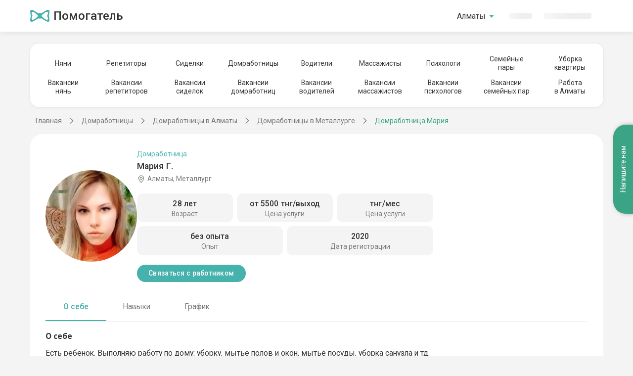

--- FILE ---
content_type: text/html; charset=utf-8
request_url: https://pomogatel.kz/domrabotnica/almaty/metallurg/anketa-845102/
body_size: 36655
content:
<!DOCTYPE html>
<html class="h-full">
	<head>
		<title>Домработница Мария Г., Металлург, Алматы</title>
		<script>
(function(w,d,s,l,i){w[l]=w[l]||[];w[l].push({'gtm.start':
    new Date().getTime(),event:'gtm.js'});var f=d.getElementsByTagName(s)[0],
    j=d.createElement(s),dl=l!='dataLayer'?'&l='+l:'';j.async=true;j.src=
    '//www.googletagmanager.com/gtm.js?id='+i+dl;f.parentNode.insertBefore(j,f);
    })(window,document,'script','dataLayer','GTM-K9SSRVX');</script>
		
		<!-- Anti - flicker snippet(recommended) -->
		<style>
        .async-hide {
            opacity: 0 !important
        }
    
		</style>
		<script>
        (function (a, s, y, n, c, h, i, d, e) {
            s.className += ' ' + y; h.start = 1 * new Date;
            h.end = i = function () { s.className = s.className.replace(RegExp(' ?' + y), '') };
            (a[n] = a[n] || []).hide = h; setTimeout(function () { i(); h.end = null }, c); h.timeout = c;
        })(window, document.documentElement, 'async-hide', 'dataLayer', 4000,
            { 'GTM-K9SSRVX': true });</script>
		<meta charset="utf-8">
		<meta http-equiv="X-UA-Compatible" content="IE=edge">
		<meta name="viewport" content="width=device-width, initial-scale=1, maximum-scale=1">
		<meta name="accept-language" content="ru">
		<meta name="description" content="Домработница Мария Г., Металлург, Алматы. Объявление домработницы на сайте Помогатель.кз">
		<meta name="keywords" content="Домработница Мария Г., Металлург, Алматы">
		<meta name="SKYPE_TOOLBAR" content="SKYPE_TOOLBAR_PARSER_COMPATIBLE">
		<link rel="shortcut icon" type="image/png" href="//cdn.pomogatel.kz/r3/favicons/favicon.png">
		<link rel="apple-touch-icon" sizes="76x76" href="//cdn.pomogatel.kz/r3/favicons/apple/touch-icon-ipad.png">
		<link rel="apple-touch-icon" sizes="120x120" href="//cdn.pomogatel.kz/r3/favicons/apple/touch-icon-iphone-retina.png">
		<link rel="apple-touch-icon" sizes="152x152" href="//cdn.pomogatel.kz/r3/favicons/apple/touch-icon-ipad-retina.png">
		<meta name="msapplication-TileColor" content="#ffffff">
		<meta name="msapplication-TileImage" content="//cdn.pomogatel.kz/r3/favicons/ms/144x144.png">
		<meta name="msapplication-TileImage" content="//cdn.pomogatel.kz/r3/favicons/ms/310x310.png">
		<meta name="msapplication-TileImage" content="//cdn.pomogatel.kz/r3/favicons/ms/310x150.png">
		<meta name="msapplication-TileImage" content="//cdn.pomogatel.kz/r3/favicons/ms/150x150.png">
		<meta name="msapplication-TileImage" content="//cdn.pomogatel.kz/r3/favicons/ms/70x70.png">
		<meta name="facebook-domain-verification" content="updqlqs061di17xteq1u9yhs4lp43k">
		<meta name="robots" content="noyaca">
		<script type="text/javascript">
			window.regionLocation = {
			lat: '43.25',
			lon: '76.9000015258789',
			regionId: '51',
			cityId: '30'
			};
		
		</script>
		<meta name="apple-itunes-app" content="app-id=6746036501">
		<meta name="google-play-app" content="app-id=kz.pomogatel.general.app">
		<link rel="canonical" href="https://pomogatel.kz/domrabotnica/almaty/metallurg/anketa-845102/">
		
		<!--[if lt IE 9]>
	<script src="https://oss.maxcdn.com/html5shiv/3.7.3/html5shiv.min.js"></script>
	<script src="https://oss.maxcdn.com/respond/1.4.2/respond.min.js"></script>
	<![endif]-->
		<link href="https://fonts.googleapis.com/css?family=Roboto:300,400,500,700&amp;display=swap&amp;subset=cyrillic" rel="stylesheet">
		
		<!-- <link href="//cdn.pomogatel.kz/r3/www/site-v1/css/swiper.css" rel="stylesheet"/> -->
		<link href="//cdn.pomogatel.kz/r3/www/site-v1/css/old.css" rel="stylesheet">
		<link href="//cdn.pomogatel.kz/r3/www/site-v1/css/search.css" rel="stylesheet">
		<link href="//cdn.pomogatel.kz/r3/build/css/layout.css" rel="stylesheet">
		<script src="//cdn.pomogatel.kz/r3/build/js/swiper.min.js"></script>
		<link href="//cdn.pomogatel.kz/r3/build/css/resume-new-layout.css" rel="stylesheet">
	</head>
	<body class=" d-flex flex-column h-full">
		<noscript>
			<iframe src="//www.googletagmanager.com/ns.html?id=GTM-K9SSRVX" height="0" width="0" style="display:none;visibility:hidden"></iframe>
		</noscript>
		<div class="body__wrap"></div>
		<header class="header header--shadow-bottom hidden-sm">
			<div class="container d-flex justify-content-between align-items-center">
				<div class="header__start">
					<a href="/" class="logo">
						<svg class="logo__icon">
							<use xlink:href="/svg/new/sprite/sprite.svg#logo"></use>
						</svg>
						<span class="logo__text">Помогатель</span>
					</a>
				</div>
				<div class="d-flex">
					<button class="button button--medium hidden-md mr-5" data-action="registration" data-ga-label="header_button" data-ga-action="search_page" data-ga-country="RU">
						Начать поиск
					</button>
					<ul class="header__menu menu">
						<li class="menu__item dropdown" id="popupRegions" hidden="" data-popup-id="regions">
							<pmgt-popup>
								<a class="menu__link" href="#" slot="popup-open">
									<span id="popup_value" hidden="">
										Алматы
									</span>
									<div class="pmgt-skeleton" style="width: 58px;">
										<promise-resolve-listener data-promises="onDictionary">
											<promise-resolve-listener-query data-query="#popup_value" data-remove-attr="hidden"></promise-resolve-listener-query>
											<promise-resolve-listener-parent data-delete-parent="true" data-set-parent-attribure="hidden">
											</promise-resolve-listener-parent>
										</promise-resolve-listener>
									</div>
									<svg class="icon text-primary hidden-xs">
										<use xlink:href="/svg/new/sprite/sprite.svg#dropdown-bottom"></use>
									</svg>
								</a>
								<div class="list-search" slot="popup">
									<h1 class="title list-search__title title--xs mb-24">Выбор региона</h1>
									<div class="list-search__content">
										<ul class="list-search__list">
											<dictionary-regions-city-list-repeator>
												<li class="list-search__item">
													<a class="list-search__link" href="{{ href }}">{{ name }}</a>
												</li>
											</dictionary-regions-city-list-repeator>
										</ul>
									</div>
								</div>
							</pmgt-popup>
						</li>
						<li class="menu-item" id="dropdownRegions" hidden="">
							<drop-down data-initial-value="Алматы" data-provider="regions-provider" data-decorator="regions-dd-decorator">
								<div slot="loading" class="pmgt-skeleton" style="width: 58px;">
									<promise-resolve-listener data-promises="onDictionary">
										<promise-resolve-listener-parent data-delete-parent="true" data-set-parent-attribure="hidden">
										</promise-resolve-listener-parent>
									</promise-resolve-listener>
								</div>
							</drop-down>
						</li>
						<li class="menu__item">
							<div class="hidden-sm">
								<a hidden="" class="menu__link text-primary" id="authorization_button" href="javascript:void(0)" data-action="authorization">
									<svg class="mr-1 hidden-sm">
										<use xlink:href="/svg/new/sprite/sprite.svg#login"></use>
									</svg>
									Войти
								</a>
								<div class="pmgt-skeleton" style="width: 46px;">
									<promise-resolve-listener data-promises="authScriptsLoaded">
										<promise-resolve-listener-query data-query="#authorization_button" data-remove-attr="hidden"></promise-resolve-listener-query>
										<promise-resolve-listener-parent data-delete-parent="true" data-set-parent-attribure="hidden">
										</promise-resolve-listener-parent>
									</promise-resolve-listener>
								</div>
							</div>
							<div class="visible-sm">
								<a class="menu__link text-primary" id="authorization_button" href="javascript:void(0)" data-action="authorization">
									<svg class="mr-1 hidden-sm">
										<use xlink:href="/svg/new/sprite/sprite.svg#login"></use>
									</svg>
									Войти
								</a>
							</div>
						</li>
						<li class="menu__item">
							<div class="hidden-sm">
								<a hidden="" class="menu__link text-primary" id="registration_button" href="javascript:void(0)" data-action="registration" data-ga-label="header" data-ga-action="main_page">Регистрация</a>
								<div class="pmgt-skeleton" style="width: 96px;">
									<promise-resolve-listener data-promises="authScriptsLoaded">
										<promise-resolve-listener-query data-query="#registration_button" data-remove-attr="hidden"></promise-resolve-listener-query>
										<promise-resolve-listener-parent data-delete-parent="true" data-set-parent-attribure="hidden">
										</promise-resolve-listener-parent>
									</promise-resolve-listener>
								</div>
							</div>
							<div class="visible-sm">
								<a class="menu__link text-primary" id="registration_button" href="javascript:void(0)" data-action="registration" data-ga-label="header" data-ga-action="main_page">Регистрация</a>
							</div>
						</li>
						<li class="menu__item">
							<div class="mobile-menu__button-wrap visible-sm">
								<div class="mobile-menu__button"></div>
							</div>
						</li>
					</ul>
				</div>
			</div>
		</header>
		<div class="mobile-menu">
			<div class="mobile-menu__sidebar">
				<div class="mobile-menu__social-icons">
					<a href="#" class="mobile-menu__social-links mobile-menu__social-links--vk "></a>
					<a href="#" class="mobile-menu__social-links mobile-menu__social-links--instagram"></a>
				</div>
			</div>
			<div class="mobile-menu__main">
				<div class="mobile-menu__main-wrap">
					<div class="mobile-menu__main-title">
						<div class="header__logo">
							<a class="logo" href="/"></a>
						</div>
					</div>
					<div class="mobile-menu__main-links">
						<div class="mobile-menu__main-links-title">Помощь с детьми</div>
						<a href="/nyanya/almaty/">Няни</a>
						<a href="/vakansii/nyanya/almaty/">Вакансии нянь</a>
						<a href="/repetitor/almaty/">Репетиторы</a>
						<a href="/vakansii/repetitor/almaty/">Вакансии репетиторов</a>
						<div class="mobile-menu__main-links-title">Помощь по дому</div>
						<a href="/domrabotnica/almaty/">Домработница</a>
						<a href="/vakansii/domrabotnica/almaty/">Вакансии домработниц</a>
						<div class="mobile-menu__main-links-title">Помощь с близкими</div>
						<a href="/sidelka/almaty/">Сиделки</a>
						<a href="/vakansii/sidelka/almaty/">Вакансии сиделок</a>
						<div class="mobile-menu__main-links-title">Водители</div>
						<a href="/voditel/almaty/">Водители</a>
						<a href="/vakansii/voditel/almaty/">Вакансии водителей</a>
						<div class="mobile-menu__main-links-title">Психологи</div>
						<a href="/psiholog/almaty/">Психологи</a>
						<a href="/vakansii/psiholog/almaty/">Вакансии психологов</a>
						<div class="mobile-menu__main-links-title">Массажисты</div>
						<a href="/massagist/almaty/">Массажисты</a>
						<a href="/vakansii/massagist/almaty/">Вакансии массажистов</a>
						<div class="mobile-menu__main-links-title">Семейные пары</div>
						<a href="/semejnaya-para/almaty/">Семейные пары</a>
						<a href="/vakansii/semejnaya-para/almaty/">Вакансии семейных пар</a>
						<div class="mobile-menu__main-links-title">Разное</div>
						<a href="/uborka-kvartir/">Уборка квартиры</a>
						<a href="/rabota-almaty/">Работа в Алматы</a>
					</div>
				</div>
			</div>
		</div>
		<div class="wrapper flex-1" style="min-height: unset;">
			<div class="row menu-block">
				<div class="container mt-4 mb-3">
					<div class="content-section content-section--top-menu">
						<div class="swiper-container swiper-carousel swiper-carousel--1">
							<div class="carousel-button carousel-button--prev"></div>
							<ul class="content-nav swiper-wrapper">
								<li class="content-nav__item swiper-slide">
									<a href="/rabotniki/nyanya/almaty/" class="content-link ">Няни</a>
								</li>
								<li class="content-nav__item swiper-slide">
									<a href="/rabotniki/repetitor/almaty/" class="content-link ">Репетиторы</a>
								</li>
								<li class="content-nav__item swiper-slide">
									<a href="/rabotniki/sidelka/almaty/" class="content-link ">Сиделки</a>
								</li>
								<li class="content-nav__item swiper-slide">
									<a href="/rabotniki/domrabotnica/almaty/" class="content-link ">Домработницы</a>
								</li>
								<li class="content-nav__item swiper-slide">
									<a href="/rabotniki/voditel/almaty/" class="content-link ">Водители</a>
								</li>
								<li class="content-nav__item swiper-slide">
									<a href="/rabotniki/massagist/almaty/" class="content-link ">Массажисты</a>
								</li>
								<li class="content-nav__item swiper-slide">
									<a href="/rabotniki/psiholog/almaty/" class="content-link ">Психологи</a>
								</li>
								<li class="content-nav__item swiper-slide text-center">
									<a href="/rabotniki/semejnaya-para/almaty/" class="content-link ">
										Семейные<br>пары
									</a>
								</li>
								<li class="content-nav__item swiper-slide text-center">
									<a href="/uborka-kvartir/" class="content-link ">
										Уборка<br>квартиры
									</a>
								</li>
							</ul>
							<button class="carousel-button carousel-button--next-1"></button>
							<button class="carousel-button carousel-button--prev-1"></button>
						</div>
						<div class="swiper-container swiper-carousel swiper-carousel--2">
							<ul class="content-nav swiper-wrapper swiper-carousel-2">
								<li class="content-nav__item swiper-slide text-center">
									<a href="/vakansii/nyanya/almaty/" class="content-link ">
										Вакансии<br>нянь
									</a>
								</li>
								<li class="content-nav__item swiper-slide text-center">
									<a href="/vakansii/repetitor/almaty/" class="content-link ">
										Вакансии<br>репетиторов
									</a>
								</li>
								<li class="content-nav__item swiper-slide text-center">
									<a href="/vakansii/sidelka/almaty/" class="content-link ">
										Вакансии<br>сиделок
									</a>
								</li>
								<li class="content-nav__item swiper-slide text-center">
									<a href="/vakansii/domrabotnica/almaty/" class="content-link ">
										Вакансии<br>домработниц
									</a>
								</li>
								<li class="content-nav__item swiper-slide text-center">
									<a href="/vakansii/voditel/almaty/" class="content-link ">
										Вакансии<br>водителей
									</a>
								</li>
								<li class="content-nav__item swiper-slide text-center">
									<a href="/vakansii/massagist/almaty/" class="content-link ">
										Вакансии<br>массажистов
									</a>
								</li>
								<li class="content-nav__item swiper-slide text-center">
									<a href="/vakansii/psiholog/almaty/" class="content-link ">
										Вакансии<br>психологов
									</a>
								</li>
								<li class="content-nav__item swiper-slide text-center">
									<a href="/vakansii/semejnaya-para/almaty/" class="content-link ">
										Вакансии<br>семейных пар
									</a>
								</li>
								<li class="content-nav__item swiper-slide text-center">
									<a href="/rabota-almaty/" class="content-link ">
										Работа<br>в Алматы
									</a>
								</li>
							</ul>
							<button class="carousel-button carousel-button--next-2"></button>
							<button class="carousel-button carousel-button--prev-2"></button>
						</div>
					</div>
				</div>
				<div class="breadcrumbs">
					<span itemscope="" itemtype="https://schema.org/BreadcrumbList">
						<span itemprop="itemListElement" itemscope="" itemtype="https://schema.org/ListItem" id="~/">
							<a href="/" itemprop="item" class="breadcrumbs__item">
								<span itemprop="name">Главная</span>
								<meta itemprop="position" content="1">
							</a>
						</span>
						<span itemprop="itemListElement" itemscope="" itemtype="https://schema.org/ListItem" id="/domrabotnica/">
							<a href="/domrabotnica/" itemprop="item" class="breadcrumbs__item">
								<span itemprop="name">Домработницы</span>
								<meta itemprop="position" content="2">
							</a>
						</span>
						<span itemprop="itemListElement" itemscope="" itemtype="https://schema.org/ListItem" id="/domrabotnica/almaty/">
							<a href="/domrabotnica/almaty/" itemprop="item" class="breadcrumbs__item">
								<span itemprop="name">Домработницы в Алматы</span>
								<meta itemprop="position" content="3">
							</a>
						</span>
						<span itemprop="itemListElement" itemscope="" itemtype="https://schema.org/ListItem" id="/domrabotnica/almaty/metallurg/">
							<a href="/domrabotnica/almaty/metallurg/" itemprop="item" class="breadcrumbs__item">
								<span itemprop="name">Домработницы в Металлурге</span>
								<meta itemprop="position" content="4">
							</a>
						</span>
						<span class="breadcrumbs__item breadcrumbs__item--last" itemprop="name">Домработница Мария</span>
					</span>
				</div>
			</div>
			<script type="text/javascript">
	window.pageInfo = {
	resume : {
	id : '0972d755-feec-4dc6-f308-08d7a3adce65',
	specializationId : '8',
	isActive : 'True'
	}
	};

			</script>
			<div class="resume-new-wrapper">
				<div class="resume-new">
					<header class="resume-new__header">
						<div class="resume-new__avatar">
							<picture>
								<source srcset="//ph.pomogatel.kz/webp/29502aa00b9b4eb896ea272335892ed2.webp" type="image/webp">
								<img data-action="photo" alt="Домработница, посёлок Боралдай, Аэродромная улица, Металлург, Мария" data-url="//ph.pomogatel.kz/files/29502aa00b9b4eb896ea272335892ed2.jpg" src="//ph.pomogatel.kz/cache/29502aa00b9b4eb896ea272335892ed2_200.jpg" loading="lazy">
							</picture>
							<section class="resume-brief resume-new__brief resume-new__brief--mobile">
								<h1 class="resume-brief__title">
									Мария Г.
								</h1>
								<div class="resume-brief__top">
									<span class="resume-brief__specialization">
										Домработница
									</span>
									<span class="resume-brief__trace">
									</span>
								</div>
								<div class="resume-brief__location resume-location">
									<svg class="resume-location__icon">
										<use xlink:href="/svg/new/sprite/sprite.svg#balloon"></use>
									</svg>
									Алматы, Металлург
								</div>
							</section>
						</div>
						<section class="resume-brief resume-new__brief resume-new__brief--desktop">
							<h1 class="resume-brief__title">
								Мария Г.
								<span class="resume-brief__trace">
								</span>
							</h1>
							<span class="resume-brief__specialization">
								Домработница
							</span>
							<div class="resume-brief__location resume-location">
								<svg class="resume-location__icon">
									<use xlink:href="/svg/new/sprite/sprite.svg#balloon"></use>
								</svg>
								Алматы, Металлург
							</div>
							<ul class="resume-data-list resume-new__data-list">
								<li class="resume-data-list__item">
									<dl class="resume-meta-card">
										<dt class="resume-meta-card__key">Возраст</dt>
										<dd class="resume-meta-card__val">
											28 лет
										</dd>
									</dl>
								</li>
								<li class="resume-data-list__item">
									<dl class="resume-meta-card">
										<dt class="resume-meta-card__key">Цена услуги</dt>
										<dd class="resume-meta-card__val">
											от 5500                                 тнг/выход
										</dd>
									</dl>
								</li>
								<li class="resume-data-list__item">
									<dl class="resume-meta-card">
										<dt class="resume-meta-card__key">Цена услуги</dt>
										<dd class="resume-meta-card__val">
											тнг/мес
										</dd>
									</dl>
								</li>
								<li class="resume-data-list__item">
									<dl class="resume-meta-card">
										<dt class="resume-meta-card__key">Опыт</dt>
										<dd class="resume-meta-card__val">
											без опыта
										</dd>
									</dl>
								</li>
								<li class="resume-data-list__item">
									<dl class="resume-meta-card">
										<dt class="resume-meta-card__key">Дата регистрации</dt>
										<dd class="resume-meta-card__val">
											2020
										</dd>
									</dl>
								</li>
							</ul>
							<button class="btn  btn--md btn--primary" data-ripple="btn" data-title="Зарегистрируйтесь, чтобы увидеть контакты этого работника" data-ga-label="contact_button" data-ga-action="resume_page" data-ga-kind="housekeeper" data-kind="housekeeper" data-action="registration" data-role="customer">
								Связаться с работником
							</button>
						</section>
					</header>
					<div class="resume-new__content">
						<ul class="resume-data-list resume-new__data-list" id="paginationAnchor">
							<li class="resume-data-list__item">
								<dl class="resume-meta-card">
									<dt class="resume-meta-card__key">Возраст</dt>
									<dd class="resume-meta-card__val">
										28 лет
									</dd>
								</dl>
							</li>
							<li class="resume-data-list__item">
								<dl class="resume-meta-card">
									<dt class="resume-meta-card__key">Цена услуги</dt>
									<dd class="resume-meta-card__val">
										от 5500 тнг/выход
									</dd>
								</dl>
							</li>
							<li class="resume-data-list__item">
								<dl class="resume-meta-card">
									<dt class="resume-meta-card__key">Цена услуги</dt>
									<dd class="resume-meta-card__val">
										тнг/мес
									</dd>
								</dl>
							</li>
							<li class="resume-data-list__item">
								<dl class="resume-meta-card">
									<dt class="resume-meta-card__key">Опыт</dt>
									<dd class="resume-meta-card__val">
										без опыта
									</dd>
								</dl>
							</li>
							<li class="resume-data-list__item">
								<dl class="resume-meta-card">
									<dt class="resume-meta-card__key">Дата регистрации</dt>
									<dd class="resume-meta-card__val">
										2020
									</dd>
								</dl>
							</li>
						</ul>
						<div class="resume-tabs resume-new__tabs">
							<ul class="resume-tabs__pagination" id="resumePagination">
								<li class="resume-tabs__tab resume-tabs__tab--active" data-tab="about">
									О себе
								</li>
								<li class="resume-tabs__tab" data-tab="skills">
									Навыки
								</li>
								<li class="resume-tabs__tab" data-tab="schedule">
									График
								</li>
							</ul>
							<ul class="resume-tabs-content">
								<li class="resume-tabs-content__item" id="about">
									<div class="resume-section">
										<h2 class="resume-section__title title mt-16">О себе</h2>
										<p class="resume-section__description">
											Есть ребенок. Выполняю работу по дому: уборку, мытьё полов и окон, мытьё посуды, уборка санузла и тд. Также небольшие поручения.
										</p>
										<div class="resume-section__data">
											<div class="resume-section__title">
												<svg>
													<use xlink:href="/svg/new/sprite/sprite.svg#data"></use>
												</svg>
												<h3 class="title title--xs">Данные</h3>
											</div>
											<div class="resume-metadata-list">
												<dl class="resume-metadata">
													<dt class="resume-metadata__key">Дата рождения:</dt>
													<dd class="resume-metadata__val">27 августа 1997 г.</dd>
												</dl>
												<dl class="resume-metadata">
													<dt class="resume-metadata__key">Образование:</dt>
													<dd class="resume-metadata__val">Среднее специальное</dd>
												</dl>
												<dl class="resume-metadata">
													<dt class="resume-metadata__key">Пол:</dt>
													<dd class="resume-metadata__val">Женский</dd>
												</dl>
												<dl class="resume-metadata">
													<dt class="resume-metadata__key">Приемлемые варианты работы:</dt>
													<dd class="resume-metadata__val">
														<ul class="list">
															<li class="list__item">Без проживания</li>
														</ul>
													</dd>
												</dl>
												<dl class="resume-metadata">
													<dt class="resume-metadata__key">Гражданство:</dt>
													<dd class="resume-metadata__val">Казахстан</dd>
												</dl>
												<dl class="resume-metadata">
													<dt class="resume-metadata__key">Национальность:</dt>
													<dd class="resume-metadata__val">Россия</dd>
												</dl>
												<dl class="resume-metadata">
													<dt class="resume-metadata__key">Курение:</dt>
													<dd class="resume-metadata__val">Нет</dd>
												</dl>
												<dl class="resume-metadata">
													<dt class="resume-metadata__key">Личный автомобиль:</dt>
													<dd class="resume-metadata__val">Нет</dd>
												</dl>
												<dl class="resume-metadata">
													<dt class="resume-metadata__key">Наличие прав:</dt>
													<dd class="resume-metadata__val">Да</dd>
												</dl>
											</div>
										</div>
										<div class="resume-section__checks">
											<div class="resume-section__title">
												<svg>
													<use xlink:href="/svg/new/sprite/sprite.svg#checks"></use>
												</svg>
												<h3 class="title title--xs">Проверки</h3>
											</div>
											<ul class="resume-checks">
												<li class="resume-checks__item">
													<svg>
														<use xlink:href="/svg/new/sprite/sprite.svg#phone"></use>
													</svg>
													<span>Телефон подтвержден</span>
												</li>
											</ul>
										</div>
										<div class="resume-section__btn">
											<button class="btn btn--sm btn--outline" data-ripple="btn" data-action="registration" data-role="customer" data-title="Зарегистрируйтесь, чтобы проверить этого работника" data-ga-label="confirm_button" data-ga-action="resume_page" data-ga-kind="housekeeper" data-kind="housekeeper">
												Проверить
											</button>
										</div>
									</div>
								</li>
								<li class="resume-tabs-content__item" id="skills">
									<h2 class="resume-section__title title mt-16">Навыки домработницы</h2>
									<div class="resume-section">
										<h3 class="title  title--xs resume-section__title resume-section__title--skills">
											Опыт выполнения работ:
										</h3>
										<ul class="list">
											<li class="list__item">Мытье окон</li>
											<li class="list__item">Уборка ванной и санузла</li>
											<li class="list__item">Уборка жилых комнат</li>
											<li class="list__item">Уборка кухни и мытье посуды</li>
											<li class="list__item">Уход за мебелью</li>
										</ul>
									</div>
								</li>
								<li class="resume-tabs-content__item">
									<h2 class="resume-section__title title mb-16">
										Отзывы
									</h2>
									<div class="block-reviews">
										<img src="//cdn.pomogatel.kz/r3/build/img/block-reviews/lock-art.svg" alt="отзывы" class="block-reviews__img">
										<p class="block-reviews__text">
											Войдите, чтобы почитать отзывы
										</p>
										<button class="block-reviews__btn" data-action="registration" data-kind="housekeeper" data-role="customer" data-ga-label="review_block" data-ga-action="resume_page" data-ga-kind="housekeeper">
											Зарегистрироваться
										</button>
										<pmgt-click-analytic g-analytic-event="GAevent" g-analytic-event_name="resume_page_authorization" g-analytic-event_label="review_block" g-analytic-role_id="2" g-analytic-kind="housekeeper">
											<button class="block-reviews__link" data-action="authorization" id="authorization_button">
												Войти
											</button>
										</pmgt-click-analytic>
									</div>
								</li>
								<li class="resume-tabs-content__item" id="schedule">
									<h2 class="resume-section__title title mt-16">График</h2>
									<div class="resume__content-block">
										<div class="schedule" data-schedule-dictionary-weekdays="Понедельник, Вторник, Среда, Четверг, Пятница, Суббота, Воскресенье" data-schedule-dictionary-dayoff="Выходной" data-schedule-monday="09:00:00,18:00:00" data-schedule-tuesday="00:00:00,00:00:00" data-schedule-wednesday="09:00:00,18:00:00" data-schedule-thursday="09:00:00,18:00:00" data-schedule-friday="00:00:00,00:00:00" data-schedule-saturday="00:00:00,00:00:00" data-schedule-sunday="00:00:00,00:00:00">
										</div>
									</div>
								</li>
							</ul>
							<div class="resume-new__btn" id="btnCall">
								<button class="btn  btn--md btn--primary" data-ripple="btn" data-title="Зарегистрируйтесь, чтобы увидеть контакты этого работника" data-ga-label="contact_button" data-ga-action="resume_page" data-ga-kind="housekeeper" data-kind="housekeeper" data-action="registration" data-role="customer">
									Связаться с работником
								</button>
							</div>
						</div>
					</div>
					<a id="gotoSearchLink" style="max-width: 230px" class="g-button g-button--link g-button--icon" href="/domrabotnica/almaty/metallurg/">
						<svg class="resume__icon">
							<use xlink:href="/svg/sprite/sprite.svg#search--search"></use>
						</svg>
						Вернуться к поиску
					</a>
				</div>
			</div>
			<script>
    dataLayer.push({
        event: 'GAevent',
        event_name: 'resume_page_page_view',
        role_id: '2',
        kind: 'housekeeper'
    })

			</script>
		</div>
		<footer class="footer">
			<div class="container">
				<div class="footer-menu">
					<div class="footer-menu__col footer-menu__col--logo">
						<div class="footer-logo">
							<a href="/" class="logo">
								<svg class="logo__icon">
									<use xlink:href="/svg/new/sprite/sprite.svg#logo"></use>
								</svg>
								<span class="logo__text">Помогатель</span>
							</a>
						</div>
					</div>
					<ul class="footer-menu__col">
						<li class="footer-menu__item">
							<pmgt-popup>
								<a class="menu__link" href="#" data-action="change-region" slot="popup-open">
									<div style="margin: 0 auto;">
										Выбрать другой регион
									</div>
									<svg class="icon text-primary hidden-xs">
										<use xlink:href="/svg/new/sprite/sprite.svg#dropdown-bottom"></use>
									</svg>
								</a>
								<div class="list-search" slot="popup">
									<h1 class="title list-search__title title--xs mb-24">Выбор региона</h1>
									<div class="list-search__content">
										<ul class="list-search__list">
											<dictionary-regions-city-list-repeator>
												<li class="list-search__item">
													<a class="list-search__link" href="{{ href }}">{{ name }}</a>
												</li>
											</dictionary-regions-city-list-repeator>
										</ul>
									</div>
								</div>
							</pmgt-popup>
						</li>
						<li class="footer-menu__item m-0">
							<a href="/sitemap/">Карта сайта</a>
						</li>
					</ul>
					<ul class="footer-menu__col">
						<li class="footer-menu__item">
							<a href="/articles/stati-i-sovety.html">Статьи и советы</a>
						</li>
						<li class="footer-menu__item visible-sm">
						</li>
					</ul>
					<div class="footer-menu__col text-center">
						<div class="footer-menu__item ">Служба поддержки:</div>
						<a href="/feedback/" class="button px-5">Написать</a>
					</div>
				</div>
			</div>
		</footer>
		<div class="modal fade" id="modalControl" tabindex="-1" role="dialog" aria-labelledby="myModalLabel" aria-hidden="true">
			<div class="modal-dialog">
				<div id="modalcontent" class="modal-content">
					<div class="modal-header">
						<button type="button" class="close" data-dismiss="modal" aria-hidden="true">×</button>
						<span id="myModalLabel" class="modal-title" style="font-size: larger;font-weight: bold;"></span>
					</div>
					<div class="modal-body"></div>
					<div class="modal-footer"></div>
				</div>
			</div>
		</div>
		<div class="contact-us">
			<a href="/feedback/" class="contact-us__button hidden-xs">Напишите нам</a>
		</div>
		<div class="page-preloader" id="page-preloader" style="display:none">
			<span class="spinner"></span>
		</div>
		<div class="pmgt-auth-container" style="z-index: 1000; margin: 0;">
			<auth-root></auth-root>
		</div>
		<noscript id="deferred-styles">
			<link href="https://fonts.googleapis.com/css?family=Open+Sans:300,400,600,700,800&amp;subset=cyrillic" rel="stylesheet" type="text/css">
			<link href="//cdn.pomogatel.kz/r3/www/site/css/print.css" rel="stylesheet" type="text/css" media="print">
		</noscript>
		<script type="text/javascript">
		var loadDeferredStyles = function () {
		var container = document.getElementById("deferred-styles");
		var replacement = document.createElement("div");
		replacement.innerHTML = container.textContent;
		document.body.appendChild(replacement)
		container.parentElement.removeChild(container);
		};
		var raf = window.requestAnimationFrame || window.mozRequestAnimationFrame || window.webkitRequestAnimationFrame || window.msRequestAnimationFrame;
		if (raf) raf(function () { window.setTimeout(loadDeferredStyles, 0); });
		else window.addEventListener('load', loadDeferredStyles);
	
		</script>
		<script type="text/javascript" src="//cdn.pomogatel.kz/r3/build/js/imask.js"></script>
		<script type="text/javascript" src="//cdn.pomogatel.kz/r3/www/site/js/scripts.js?v=1"></script>
		<script type="text/javascript" src="https://lk.pomogatel.kz/app/r3/www/site/js/seo-preload.js?v=1"></script>
		<iframe id="iframe" src="https://lk.pomogatel.kz/app/auth/login.html" style="width: 0; height: 0; z-index: -1; position: absolute; border: 0;"></iframe>
		<script src="//cdn.pomogatel.kz/r3/www/site-v1/js/search.js"></script>
		<script>
            let start = (t, e, n, s, a, c, i, o, p) => {
            t.AppsFlyerSdkObject = a, t.AF = t.AF || function () {
            (t.AF.q = t.AF.q || []).push([Date.now()].concat(Array.prototype.slice.call(arguments)))
            }, t.AF.id = t.AF.id || i, t.AF.plugins = {}, o = e.createElement(n), p = e.getElementsByTagName(n)[0], o.async = 1, o.src = "https://websdk.appsflyer.com?" + (c.length > 0 ? "st=" + c.split(",").sort().join(",") + "&" : "") + (i.length > 0 ? "af_id=" + i : ""), p.parentNode.insertBefore(o, p)
            };

            start(window, document, "script", 0, "AF", "banners", { banners: { key: "7d75ff34-3f5c-45a7-9319-38a166d210ee" } });

            window['AF']('banners', 'showBanner'); // , additionalParams: { p1: "v1", p2: "v2"...}});
        
		</script>
		<script type="text/javascript" src="//cdn.pomogatel.kz/r3/build/js/resume-new.js"></script>
		<script>
			if (window.screen.width >= 767) {                
			var swiper1 = new Swiper(".swiper-carousel--1", {
			slidesPerView: "auto",
			navigation: {
			nextEl: ".carousel-button--next-1",
			prevEl: ".carousel-button--prev-1",
			},
			});
			var swiper2 = new Swiper(".swiper-carousel--2", {
			slidesPerView: "auto",
			navigation: {
			nextEl: ".carousel-button--next-2",
			prevEl: ".carousel-button--prev-2",
			},
			});
			}
		
		</script>
	</body>
</html>

--- FILE ---
content_type: text/css
request_url: https://cdn.pomogatel.kz/r3/www/site-v1/css/old.css
body_size: 16211
content:
@charset "UTF-8";body{--main-color:#3aa484;--main-color-hover:#007457;--main-color-lighten:#dbf5ed;--main-color-lighten-hover:#cee6df;--accent-color:#f99058;--accent-color-hover:#ea8048;--accent-color-lighten:#ffe4d6;--accent-color-lighten-hover:#f5dacd;--bg-gray-color:#f9f9f9;--bg-footer-color:#292929;--bg-link-color:#7d7d7d;--bg-link-color-hover:#e1e1e1;--font-color:#333;--font-size:16px;--font-size-text:14px;--font-size-main-title:45px;--font-size-sub-title:24px;--font-family:"Roboto",sans-serif;--border-radius:5px;--border:1px solid var(--main-color);--border-hover:1px solid var(--main-color-hover);--border-accent:1px solid var(--accent-color);--border-accent-hover:1px solid var(--accent-color-hover);--transition:all .2s ease-in-out;--max-widht:1200px;padding:0;margin:0;line-height:17px}body *{-moz-box-sizing:border-box;box-sizing:border-box}.btn{text-align:center;border-radius:4px;line-height:30px;cursor:pointer}.btn-lg{padding:6px 15px;font-size:14px;text-transform:uppercase}.btn-important,.btn-primary:hover{background-color:var(--accent-color);color:#fff;border:2px solid var(--accent-color);text-decoration:none}.mobile-menu{position:fixed;height:100vh;width:100%;background:#f3f3f3;right:-100%;z-index:1005;-moz-transition:.5s transform ease-in-out,.5s -moz-transform ease-in-out;transition:.5s transform ease-in-out;transition:.5s transform ease-in-out,.5s -webkit-transform ease-in-out,.5s -moz-transform ease-in-out;display:-webkit-box;display:-webkit-flex;display:-moz-box;display:-ms-flexbox;display:flex;top:-70px;padding-bottom:100px;-webkit-transform:translateY(70px);-moz-transform:translateY(70px);-ms-transform:translateY(70px);transform:translateY(70px);margin-top:60px}.mobile-menu--open{-webkit-transform:translate(-100%,70px);-moz-transform:translate(-100%,70px);-ms-transform:translate(-100%,70px);transform:translate(-100%,70px)}.mobile-menu__button,.mobile-menu__button:after,.mobile-menu__button:before{position:relative;height:2px;width:20px;left:0;background:#3aa484;-moz-transition:all .2s ease-in-out;transition:all .2s ease-in-out}.mobile-menu__button:after,.mobile-menu__button:before{content:"";width:100%;position:absolute}.mobile-menu__button:after{bottom:-6px}.mobile-menu__button:before{top:-6px}.mobile-menu__button--open{-webkit-transform:rotate(-45deg);-moz-transform:rotate(-45deg);-ms-transform:rotate(-45deg);transform:rotate(-45deg)}.mobile-menu__button--open:after,.mobile-menu__button--open:before{-webkit-transform:rotate(90deg);-moz-transform:rotate(90deg);-ms-transform:rotate(90deg);transform:rotate(90deg)}.mobile-menu__button--open:after{bottom:0}.mobile-menu__button--open:before{top:0}.mobile-menu__button-wrap{position:relative;width:20px;height:15px;margin:15px 0 15px 10px;float:right;display:-webkit-box;display:-webkit-flex;display:-moz-box;display:-ms-flexbox;display:flex;-webkit-box-align:center;-webkit-align-items:center;-moz-box-align:center;-ms-flex-align:center;align-items:center;cursor:pointer}.mobile-menu__button-wrap:hover .mobile-menu__button:after{bottom:-6px}.mobile-menu__button-wrap:hover .mobile-menu__button:before{top:-6px}.mobile-menu__button-wrap:hover .mobile-menu__button--open:after{bottom:0}.mobile-menu__button-wrap:hover .mobile-menu__button--open:before{top:0}@media (max-width:350px){.mobile-menu__button-wrap{margin:15px 0 15px 5px}}.mobile-menu__sidebar{position:relative;-webkit-box-flex:0;-webkit-flex:0 0 40px;-moz-box-flex:0;-ms-flex:0 0 40px;flex:0 0 40px;width:40px;height:100%;border-right:1px solid rgba(0,0,0,.1);display:-webkit-box;display:-webkit-flex;display:-moz-box;display:-ms-flexbox;display:flex;-webkit-box-orient:vertical;-webkit-box-direction:normal;-webkit-flex-flow:column;-moz-box-orient:vertical;-moz-box-direction:normal;-ms-flex-flow:column;flex-flow:column;-webkit-box-pack:end;-webkit-justify-content:flex-end;-moz-box-pack:end;-ms-flex-pack:end;justify-content:flex-end;-webkit-box-align:center;-webkit-align-items:center;-moz-box-align:center;-ms-flex-align:center;align-items:center;display:none}.mobile-menu__social-icons{width:30px;position:relative}.mobile-menu__social-links{width:30px;height:30px;background-size:contain;background-position:center;background-repeat:no-repeat;display:block}.mobile-menu__main{position:relative;-webkit-box-flex:1;-webkit-flex:1 0 100%;-moz-box-flex:1;-ms-flex:1 0 100%;flex:1 0 100%;width:100%;height:100%;overflow:hidden}.mobile-menu__main-wrap{position:absolute;height:100%;width:100%;top:0;left:0;background:#f3f3f3;-moz-transition:all .2s ease-in-out;transition:all .2s ease-in-out}.mobile-menu__main-wrap--sub{left:250px}.mobile-menu__main-wrap--active{left:0}.mobile-menu__main-title{display:-webkit-box;display:-webkit-flex;display:-moz-box;display:-ms-flexbox;display:flex;-webkit-box-pack:center;-webkit-justify-content:center;-moz-box-pack:center;-ms-flex-pack:center;justify-content:center;-webkit-box-align:center;-webkit-align-items:center;-moz-box-align:center;-ms-flex-align:center;align-items:center;text-align:center;width:100%;border-bottom:1px solid rgba(0,0,0,.1);color:#fff;text-transform:uppercase;background:#3aa484;height:60px;line-height:60px;box-shadow:0 2px 4px rgba(0,0,0,.3);font-weight:600;display:none}.mobile-menu__main-links{padding:0 0 40px 20px;height:100%;overflow-y:auto;position:relative;-webkit-overflow-scrolling:touch}.mobile-menu__main-links-title{padding:10px 20px;text-align:right;margin-top:10px;color:#3aa484;border-bottom:2px solid #3aa484}.mobile-menu__main-links a{padding:10px 0;width:100%;display:block;border-bottom:1px solid rgba(0,0,0,.1);color:rgba(0,0,0,.5)}.wrapper{position:relative;padding-bottom:133px;-moz-transition:.5s transform ease-in-out,.5s -moz-transform ease-in-out;transition:.5s transform ease-in-out;transition:.5s transform ease-in-out,.5s -webkit-transform ease-in-out,.5s -moz-transform ease-in-out;right:0;padding-top:0}@media (max-width:1000px){.wrapper{padding-bottom:70px}}.menu-block{height:auto;background-color:#fff}.menu-container{margin:0 auto;padding-top:0;width:auto;max-width:960px;height:auto}.menu__col,.menu__fast-link{display:-webkit-box;display:-webkit-flex;display:-moz-box;display:-ms-flexbox;display:flex}.menu__fast-link{-webkit-box-pack:justify;-webkit-justify-content:space-between;-moz-box-pack:justify;-ms-flex-pack:justify;justify-content:space-between;padding:10px 0;-webkit-box-align:center;-webkit-align-items:center;-moz-box-align:center;-ms-flex-align:center;align-items:center}.menu__fast-link a{font-size:12px;padding:5px;text-align:center;font-weight:700;border-radius:25px}.menu__fast-link a:hover{text-decoration:none;background:#d0e9e2}.menu__col{-webkit-box-orient:vertical;-webkit-box-direction:normal;-webkit-flex-flow:column;-moz-box-orient:vertical;-moz-box-direction:normal;-ms-flex-flow:column;flex-flow:column;-webkit-box-align:stretch;-webkit-align-items:stretch;-moz-box-align:stretch;-ms-flex-align:stretch;align-items:stretch}@media (min-width:767px){.visible-xs{display:none!important}}@media (max-width:767px){.hidden-xs{display:none!important}}.v3-footer{padding-top:50px;height:auto;background:#3aa484}.v3-footer,.v3-footer *{font-family:"Open Sans",sans-serif;font-size:14px}.v3-footer__container{padding:0 10px;max-width:960px;width:auto;margin:0 auto}.v3-footer__top{display:-webkit-box;display:-webkit-flex;display:-moz-box;display:-ms-flexbox;display:flex;width:100%;position:relative}@media (max-width:600px){.v3-footer__top{-webkit-box-orient:vertical;-webkit-box-direction:normal;-webkit-flex-flow:column;-moz-box-orient:vertical;-moz-box-direction:normal;-ms-flex-flow:column;flex-flow:column}}.v3-footer__feedback{display:-webkit-box;display:-webkit-flex;display:-moz-box;display:-ms-flexbox;display:flex;-webkit-box-orient:vertical;-webkit-box-direction:normal;-webkit-flex-flow:column;-moz-box-orient:vertical;-moz-box-direction:normal;-ms-flex-flow:column;flex-flow:column;-webkit-box-flex:1;-webkit-flex:1;-moz-box-flex:1;-ms-flex:1;flex:1;min-width:200px;max-width:240px}.v3-footer__feedback-title{font-size:14px;color:#fff}.v3-footer__feedback-href{color:#eee;margin:10px 0 0;text-align:center;width:156px;display:block;-moz-transition:all .2s ease-in-out;transition:all .2s ease-in-out;height:35px;line-height:35px;border-radius:5px;position:relative;background:#ff9058}.v3-footer__feedback-href:hover{color:#fff;text-decoration:none;opacity:.8}.v3-footer__feedback-href--tg{background:#08c}.v3-footer__feedback-href--whatsapp{background:#25d366}.v3-footer__feedback-href--fb{background:-moz-linear-gradient(bottom,#0078ff,#00c6ff);background:linear-gradient(0deg,#0078ff,#00c6ff)}.v3-footer__feedback-href--vk{background:#4680c2}.v3-footer__fast-link,.v3-footer__fast-link-column{display:-webkit-box;display:-webkit-flex;display:-moz-box;display:-ms-flexbox;display:flex;-webkit-box-direction:normal;-moz-box-direction:normal}.v3-footer__fast-link{padding:20px 0;-webkit-box-orient:horizontal;-webkit-flex-flow:row wrap;-moz-box-orient:horizontal;-ms-flex-flow:row wrap;flex-flow:row wrap;-webkit-box-flex:3;-webkit-flex:3;-moz-box-flex:3;-ms-flex:3;flex:3}.v3-footer__fast-link-column{-webkit-box-flex:1;-webkit-flex:1;-moz-box-flex:1;-ms-flex:1;flex:1;min-width:180px;position:relative;-webkit-box-orient:vertical;-webkit-flex-flow:column;-moz-box-orient:vertical;-ms-flex-flow:column;flex-flow:column}.v3-footer__fast-link-href{text-decoration:underline;color:#eee;margin:5px;-moz-transition:all .2s ease-in-out;transition:all .2s ease-in-out}.v3-footer__fast-link-href:hover{color:#fff;text-decoration:none}.v3-footer__bottom,.v3-footer__social{display:-webkit-box;display:-webkit-flex;display:-moz-box;display:-ms-flexbox;display:flex;-webkit-box-orient:horizontal;-webkit-box-direction:normal;-webkit-flex-flow:row wrap;-moz-box-orient:horizontal;-moz-box-direction:normal;-ms-flex-flow:row wrap;flex-flow:row wrap}.v3-footer__bottom{-webkit-box-pack:justify;-webkit-justify-content:space-between;-moz-box-pack:justify;-ms-flex-pack:justify;justify-content:space-between;padding:10px 0;margin:10px 0 0}.v3-footer__social{color:#fff;font-size:14px;-webkit-box-align:center;-webkit-align-items:center;-moz-box-align:center;-ms-flex-align:center;align-items:center}.v3-footer__social-href{margin:5px;-moz-transition:all .2s ease-in-out;transition:all .2s ease-in-out}.v3-footer__social-href:hover{opacity:.8}.v3-footer__app-download{display:-webkit-box;display:-webkit-flex;display:-moz-box;display:-ms-flexbox;display:flex;-webkit-box-align:center;-webkit-align-items:center;-moz-box-align:center;-ms-flex-align:center;align-items:center;-webkit-box-pack:justify;-webkit-justify-content:space-between;-moz-box-pack:justify;-ms-flex-pack:justify;justify-content:space-between}.v3-footer__app-download-href{margin:5px 10px 5px 0}.v3-footer__icons{display:inline-block;width:36px;height:36px;background-size:contain;background-repeat:no-repeat;background-position:center;margin:5px}.v3-footer__icons--feedback{color:#fff;width:18px;height:18px;position:absolute;left:1px;top:50%;margin-top:-9px}.contact-us{position:fixed;-webkit-transform:translate(0,0) rotate(-90deg);-moz-transform:translate(0,0) rotate(-90deg);-ms-transform:translate(0,0) rotate(-90deg);transform:translate(0,0) rotate(-90deg);right:40px;bottom:40vh;-moz-transition:all .25s ease-in-out;transition:all .25s ease-in-out}.contact-us a,.redir-modal button span{color:#fff}.contact-us--open{-webkit-transform:translate(-60px,0) rotate(-90deg);-moz-transform:translate(-60px,0) rotate(-90deg);-ms-transform:translate(-60px,0) rotate(-90deg);transform:translate(-60px,0) rotate(-90deg)}.contact-us__button{cursor:pointer;color:#fff;font-size:14px;text-align:center;text-decoration:none;line-height:40px;display:block;position:absolute;width:180px;height:40px;background:var(--main-color);border-top-left-radius:25px;border-top-right-radius:25px;box-shadow:0 3px 10px rgba(0,0,0,.3)}@media (max-width:767px){#contact-us{display:none}}.modal{display:none}.redir-modal{width:100%;height:100%;display:none;-webkit-box-pack:center;-webkit-justify-content:center;-moz-box-pack:center;-ms-flex-pack:center;justify-content:center;-webkit-box-align:center;-webkit-align-items:center;-moz-box-align:center;-ms-flex-align:center;align-items:center;position:fixed;top:0;left:0}.redir-modal .rm-button-wrapper,.redir-modal .rm-wrapper,.redir-modal--open{display:-webkit-box;display:-webkit-flex;display:-moz-box;display:-ms-flexbox;display:flex}.redir-modal .rm-wrapper{border:1px solid rgba(0,0,0,.2);width:400px;box-shadow:0 5px 15px rgba(0,0,0,.5);padding:15px;border-radius:4px;-webkit-box-orient:vertical;-webkit-box-direction:normal;-webkit-flex-direction:column;-moz-box-orient:vertical;-moz-box-direction:normal;-ms-flex-direction:column;flex-direction:column;background:#fff}.redir-modal a{cursor:pointer;color:#3f93bf;text-decoration:none;font-size:13px}.redir-modal a:hover{cursor:pointer}.redir-modal .rm-button-wrapper{-webkit-box-pack:end;-webkit-justify-content:flex-end;-moz-box-pack:end;-ms-flex-pack:end;justify-content:flex-end}.redir-modal button{height:35px;background:#3aa484;border:none;border-radius:5px;cursor:pointer;font-size:13px}.pmgt-auth-container{position:relative;max-width:960px}.pmgt-modal{position:fixed;top:0;left:0;width:100%;height:100%;display:-webkit-box;display:-webkit-flex;display:-moz-box;display:-ms-flexbox;display:flex;-webkit-box-pack:center;-webkit-justify-content:center;-moz-box-pack:center;-ms-flex-pack:center;justify-content:center;-webkit-box-align:center;-webkit-align-items:center;-moz-box-align:center;-ms-flex-align:center;align-items:center;z-index:1000}.pmgt-modal .pmgt-modal-overlay{width:100%;height:100%;background:#000;opacity:.3;position:absolute;top:0;left:0}.pmgt-modal .pmgt-modal-content{box-shadow:0 5px 15px rgba(0,0,0,.5);background:#fff;z-index:1500;max-width:700px;position:relative;width:540px;border-radius:25px;padding:20px}.pmgt-modal .pmgt-modal-content .pmgt-modal-header .pmgt-modal-close-button{cursor:pointer;-webkit-transform:scale(.6);-moz-transform:scale(.6);-ms-transform:scale(.6);transform:scale(.6);position:absolute;right:15px;top:10px}.pmgt-modal .pmgt-modal-content .pmgt-modal-header span{color:#333;font-family:Verdana;font-weight:700;font-size:16px}.pmgt-modal .pmgt-modal-content .pmgt-modal-body{margin-top:15px;max-height:650px;overflow:auto;padding:15px 8px}.g-list,.pmgt-modal .pmgt-modal-content .pmgt-modal-body__button-wrap{display:-webkit-box;display:-webkit-flex;display:-moz-box;display:-ms-flexbox;display:flex;-webkit-box-orient:horizontal;-webkit-box-direction:normal;-webkit-flex-flow:row wrap;-moz-box-orient:horizontal;-moz-box-direction:normal;-ms-flex-flow:row wrap;flex-flow:row wrap;-webkit-box-pack:center;-webkit-justify-content:center;-moz-box-pack:center;-ms-flex-pack:center;justify-content:center}.pmgt-modal .pmgt-modal-content .pmgt-modal-body__link{color:#3aa484}.pmgt-modal .pmgt-modal-content .pmgt-modal-body div{margin-bottom:15px}.pmgt-modal button{background:#fff;border:2px solid #3aa484;border-radius:25px;padding:5px 10px;height:35px;text-align:center;color:#3aa484;cursor:pointer;-moz-transition:all .2s ease-in-out;transition:all .2s ease-in-out;min-width:180px;-webkit-user-select:none;-moz-user-select:none;-ms-user-select:none;user-select:none;font-size:14px;margin:5px}.pmgt-modal button.warn{border-color:#f99058;background:#fff;color:#ff9058}.g-list{width:100%;-webkit-box-pack:start;-webkit-justify-content:flex-start;-moz-box-pack:start;-ms-flex-pack:start;justify-content:flex-start;-webkit-box-align:center;-webkit-align-items:center;-moz-box-align:center;-ms-flex-align:center;align-items:center;position:relative}.g-list a{display:inline-block;-webkit-box-flex:0;-webkit-flex:0 0 25%;-moz-box-flex:0;-ms-flex:0 0 25%;flex:0 0 25%;padding:0 15px;margin-bottom:10px}@media (max-width:768px){.g-list a{-webkit-box-flex:0;-webkit-flex:0 0 48%;-moz-box-flex:0;-ms-flex:0 0 48%;flex:0 0 48%}}@media (max-width:425px){.g-list a{-webkit-box-flex:1;-webkit-flex:1 0 100%;-moz-box-flex:1;-ms-flex:1 0 100%;flex:1 0 100%}}.sity-dropdown{position:absolute;top:20px;padding:10px;background:#fff;box-shadow:0 5px 5px rgba(0,0,0,.1);border-radius:5px;width:280px;left:-8px;max-height:200px;overflow:auto;display:none}.sity-dropdown--open{display:block}.sity-dropdown a{color:#3aa484!important;margin:5px 0;display:block;cursor:pointer}.redir-modal a:hover,.sity-dropdown a:hover{text-decoration:underline}

--- FILE ---
content_type: text/css
request_url: https://cdn.pomogatel.kz/r3/build/css/resume-new-layout.css
body_size: 24081
content:
ul{padding:0}.resume-new ul li{list-style-type:none}.resume-new dd,ul{margin:0}html{font-family:sans-serif;font-size:-moz-calc(.00179*100vw + 13.42857px);font-size:calc(.00179*100vw + 13.42857px);line-height:1.15;-webkit-text-size-adjust:100%;-ms-text-size-adjust:100%;-ms-overflow-style:scrollbar;-webkit-tap-highlight-color:rgba(0,0,0,0);scroll-behavior:smooth}.resume-new p{margin-top:0}.visually-hidden:not(:focus):not(:active){clip:rect(0 0 0 0);border:0;-webkit-clip-path:inset(100%);clip-path:inset(100%);height:1px;margin:-1px;overflow:hidden;padding:0;position:absolute;white-space:nowrap;width:1px}@-webkit-keyframes a{to{opacity:0;-webkit-transform:scale(4);transform:scale(4)}}@-moz-keyframes a{to{opacity:0;-moz-transform:scale(4);transform:scale(4)}}@keyframes a{to{opacity:0;-webkit-transform:scale(4);-moz-transform:scale(4);transform:scale(4)}}@-webkit-keyframes b{0%{opacity:0;right:100%}50%{opacity:1}to{opacity:0;right:-100%}}@-moz-keyframes b{0%{opacity:0;right:100%}50%{opacity:1}to{opacity:0;right:-100%}}@keyframes b{0%{opacity:0;right:100%}50%{opacity:1}to{opacity:0;right:-100%}}.container{display:block;margin-left:auto;margin-right:auto;padding-left:15px;padding-right:15px;width:100%}.title{margin:0}.title--primary-dark{color:var(--primary-dark)}.resume-new .title--xs{font-size:1.125rem;font-weight:500;line-height:1.4}.resume-new .title--sm,.resume-new .title--xs{font-family:Roboto,sans-serif}.resume-new .title--sm{font-size:1.28em;letter-spacing:.15px;line-height:1.33}.resume-new .title--md{font-size:2rem;line-height:1.3}.resume-new .title--lg{font-size:2.75rem;line-height:1.3}.resume-brief__title{font-family:"Roboto",sans-serif}.btn{-webkit-box-align:center;-webkit-align-items:center;-moz-box-align:center;-ms-flex-align:center;align-items:center;border:none;border-radius:50px;color:inherit;cursor:pointer;display:-webkit-inline-box;display:-webkit-inline-flex;display:-moz-inline-box;display:-ms-inline-flexbox;display:inline-flex;font-weight:500;-webkit-box-pack:center;-webkit-justify-content:center;-moz-box-pack:center;-ms-flex-pack:center;justify-content:center;letter-spacing:.02em;text-align:center;text-decoration:none;-moz-transition:background .2s ease-out;transition:background .2s ease-out}.btn__icon{height:24px;width:24px}.btn__icon--left+.btn__text{margin-left:.25em}.btn__text+.btn__icon--right{margin-right:.25em}.btn--md,.btn--sm{font-size:1em;line-height:1.5;padding:.75rem 1.5rem}.btn--md{min-width:12.5em}.btn--lg{font-size:1em;line-height:1.4;min-width:11em;padding:.75rem 1.5rem}.btn--primary,.btn--secondary{color:#fff}.btn--primary{background-color:var(--color-primary)}.btn--primary:hover{background-color:var(--color-primary-dark)}.btn--secondary{background-image:-moz-linear-gradient(315.44deg,#fd5e9f 11.24%,#e01266 87.02%);background-image:linear-gradient(134.56deg,#fd5e9f 11.24%,#e01266 87.02%)}.btn--outline{background-color:transparent;border:1px solid var(--primary);color:var(--primary);font-weight:400}.btn--outline:hover{background-color:var(--primary-lighter)}.btn--outline:active{opacity:.6}.btn--link{font-weight:400;letter-spacing:normal;-moz-transition:.2s ease-out;transition:.2s ease-out}.btn--link--primary{color:var(--primary)}.btn--link--feedback .btn__icon{display:none}.btn--blink,.btn--link .btn__text{position:relative}.btn--link .btn__text:after{background-color:var(--primary);bottom:0;content:"";height:1px;left:0;position:absolute;-moz-transition:.25s ease-out;transition:.25s ease-out;width:0}.btn--link:hover .btn__text:after,.resume-new__avatar img{width:100%}.btn--link:active{opacity:.6}.btn--blink{overflow:hidden;-moz-transition:text-shadow .5s ease-out;transition:text-shadow .5s ease-out}.btn--blink:hover{text-shadow:1px 0 4px rgba(0,0,0,.6)}.resume-new{--primary-darkest-dim:#2c2f2e;--primary-darker-dim:#5a5c5b;--primary-dark:var(--color-primary-dark);--primary:var(--color-primary);--primary-light:#6fd6b7;--primary-lighter:var(--color-primary-lighter);--primary-lightest:var(--color-primary-lightest);background-color:#fff}.resume-new button.btn{line-height:1.7;padding-bottom:6px;padding-top:6px}.resume-new button.btn span{pointer-events:none}.resume-new__avatar{position:relative}@media (max-width:767px){.resume-new__avatar{height:64vw}}@media (max-width:550px){.resume-new__avatar{height:100vw}}@media (max-width:767px){.resume-new__avatar img{height:100%;-o-object-fit:cover;object-fit:cover}}.resume-new__brief--mobile,.resume-new__brief--mobile .resume-brief__top{display:-webkit-box;display:-webkit-flex;display:-moz-box;display:-ms-flexbox;display:flex}.resume-new__brief--mobile{background:-moz-linear-gradient(top,rgba(51,51,51,0),rgba(18,18,18,.75) 82.15%);background:linear-gradient(180deg,rgba(51,51,51,0),rgba(18,18,18,.75) 82.15%);bottom:6px;-webkit-box-orient:vertical;-webkit-box-direction:normal;-webkit-flex-direction:column;-moz-box-orient:vertical;-moz-box-direction:normal;-ms-flex-direction:column;flex-direction:column;padding:1.562rem 1.136rem 2.84rem;position:absolute;width:100%;color:#fff}.resume-new__brief--mobile .resume-brief__top{color:#e1e1e1;font-size:.852rem;-webkit-box-pack:justify;-webkit-justify-content:space-between;-moz-box-pack:justify;-ms-flex-pack:justify;justify-content:space-between;line-height:1.33;-webkit-box-ordinal-group:0;-webkit-order:-1;-moz-box-ordinal-group:0;-ms-flex-order:-1;order:-1}.resume-new__brief--mobile .resume-brief__title{font-size:1.704rem;letter-spacing:.15px;line-height:1.33;margin:0 0 .142rem}.resume-new__brief--mobile .resume-location{-webkit-box-align:center;-webkit-align-items:center;-moz-box-align:center;-ms-flex-align:center;align-items:center;display:-webkit-box;display:-webkit-flex;display:-moz-box;display:-ms-flexbox;display:flex;font-size:.852rem;line-height:1}.resume-new__brief--mobile .resume-location__icon{height:1.136rem;width:1.136rem}.resume-new__brief--desktop,.resume-new__brief--desktop .resume-brief__title{display:-webkit-box;display:-webkit-flex;display:-moz-box;display:-ms-flexbox;display:flex}.resume-new__brief--desktop{-webkit-box-orient:vertical;-webkit-box-direction:normal;-webkit-flex-direction:column;-moz-box-orient:vertical;-moz-box-direction:normal;-ms-flex-direction:column;flex-direction:column;-webkit-box-align:start;-webkit-align-items:flex-start;-moz-box-align:start;-ms-flex-align:start;align-items:flex-start}.resume-new__brief--desktop .resume-brief__title{-webkit-box-align:center;-webkit-align-items:center;-moz-box-align:center;-ms-flex-align:center;align-items:center;font-size:1.125rem;font-weight:500;letter-spacing:.15px;line-height:1.33;margin-bottom:.25rem}.resume-new__brief--desktop .resume-brief__trace{color:#b8b8b8;font-size:.75rem;letter-spacing:.15px;line-height:1;margin-left:.5rem}.resume-new__brief--desktop .resume-brief__specialization{color:var(--primary);font-size:.875rem;letter-spacing:.15px;line-height:1.43;margin-bottom:.25rem;-webkit-box-ordinal-group:0;-webkit-order:-1;-moz-box-ordinal-group:0;-ms-flex-order:-1;order:-1}.resume-new__brief--desktop .resume-location{-webkit-box-align:center;-webkit-align-items:center;-moz-box-align:center;-ms-flex-align:center;align-items:center;color:#7a7a7a;display:-webkit-box;display:-webkit-flex;display:-moz-box;display:-ms-flexbox;display:flex;font-size:.875rem;line-height:1.43;margin-bottom:1rem}.resume-new__brief--desktop .resume-location__icon{height:1.125rem;margin-right:.25rem;width:1.125rem}.resume-new__data-list{margin-bottom:.568rem}.resume-new__btn{display:none}.resume-new__content{position:relative}.resume-new__tabs{margin-bottom:4.26rem}.resume-new__return-btn{background-color:var(--primary-lightest);border:0}.resume-data-list{display:-webkit-box;display:-webkit-flex;display:-moz-box;display:-ms-flexbox;display:flex;-webkit-flex-wrap:wrap;-ms-flex-wrap:wrap;flex-wrap:wrap;margin-left:-4px;margin-right:-4px}.resume-data-list__item{-webkit-box-flex:1;-webkit-flex:1 0 32%;-moz-box-flex:1;-ms-flex:1 0 32%;flex:1 0 32%;padding:4px}.resume-meta-card{text-align:center;-webkit-box-align:center;-webkit-align-items:center;-moz-box-align:center;-ms-flex-align:center;align-items:center;background-color:#f4f4f4;border-radius:12px;display:-webkit-box;display:-webkit-flex;display:-moz-box;display:-ms-flexbox;display:flex;-webkit-box-orient:vertical;-webkit-box-direction:reverse;-webkit-flex-direction:column-reverse;-moz-box-orient:vertical;-moz-box-direction:reverse;-ms-flex-direction:column-reverse;flex-direction:column-reverse;margin-bottom:0;margin-top:0;padding:.852rem .994rem;-webkit-box-pack:center;-webkit-justify-content:center;-moz-box-pack:center;-ms-flex-pack:center;justify-content:center;height:100%}.resume-meta-card__key{color:#7a7a7a;font-size:.852rem;font-weight:400;line-height:1.33}.resume-meta-card__val{font-weight:500;letter-spacing:.15px;line-height:1.5;margin:0}.resume-tabs{overflow:hidden}.resume-tabs__pagination{border-bottom:1px solid #efefef;display:-webkit-box;display:-webkit-flex;display:-moz-box;display:-ms-flexbox;display:flex;margin-bottom:1.136rem}.resume-tabs__tab{display:-ms-grid;display:grid;place-items:center;border-bottom:2px solid transparent;color:#7a7a7a;cursor:pointer;-webkit-box-flex:1;-webkit-flex-grow:1;-moz-box-flex:1;-ms-flex-positive:1;flex-grow:1;font-size:.994rem;line-height:1.7;padding:.852rem 1.136rem;text-align:center;text-decoration:none}.resume-tabs__tab--active{border-bottom-color:var(--primary);color:var(--primary);font-weight:500}.resume-section--similar{margin-bottom:.852rem}.resume-section__description{overflow:hidden;margin-bottom:1.704rem}.resume-section__title{-webkit-box-align:center;-webkit-align-items:center;-moz-box-align:center;-ms-flex-align:center;align-items:center;display:-webkit-box;display:-webkit-flex;display:-moz-box;display:-ms-flexbox;display:flex;margin-bottom:.852rem}.resume-section__title--skills{margin-bottom:.284rem}.resume-section__title svg{color:var(--primary);height:1.704rem;margin-right:.568rem;width:1.704rem}.resume-metadata .list,.resume-section__title .title{margin-bottom:0}.resume-section__data{margin-bottom:1.704rem}.resume-section__checks{margin-bottom:1.136rem}.resume-section__btn{text-align:center}.resume-section__skills{margin-bottom:.568rem}.resume-metadata{display:-webkit-box;display:-webkit-flex;display:-moz-box;display:-ms-flexbox;display:flex;-webkit-flex-wrap:wrap;-ms-flex-wrap:wrap;flex-wrap:wrap;gap:0 .284rem;line-height:1.7;margin:0 0 4px}.resume-metadata--skills{display:block;margin-bottom:.568rem}.resume-metadata--skills .resume-metadata__key,.resume-metadata--skills .resume-metadata__key .title,.resume-metadata--skills .resume-metadata__val{display:inline}.resume-metadata__key{font-weight:400}.resume-metadata__val{color:var(--primary);margin-bottom:0}.resume-metadata__val.list{display:block;margin:0}.resume-metadata__val .list__item{display:inline;padding-left:0;margin-bottom:0}.resume-metadata__val .list__item::before{content:unset}.resume-checks,.resume-checks__item{display:-webkit-box;display:-webkit-flex;display:-moz-box;display:-ms-flexbox;display:flex}.resume-checks{background-color:var(--primary-lightest);border-radius:8px;-webkit-box-orient:vertical;-webkit-box-direction:normal;-webkit-flex-direction:column;-moz-box-orient:vertical;-moz-box-direction:normal;-ms-flex-direction:column;flex-direction:column;gap:.284rem;padding:.852rem 1.136rem;width:100%}.resume-checks__item{-webkit-box-align:center;-webkit-align-items:center;-moz-box-align:center;-ms-flex-align:center;align-items:center}.resume-checks__item svg{-moz-box-sizing:content-box;box-sizing:content-box;color:var(--primary);height:1.136rem;margin-right:.284rem;padding:.284rem;width:1.136rem}.resume-checks__item span{letter-spacing:.15px;line-height:1}.resume-skills__item{line-height:1.7;padding-left:1.562rem;position:relative}.resume-skills__item:before{background-color:var(--primary);border-radius:50%;content:"";height:6px;left:0;position:absolute;top:50%;-webkit-transform:translateY(-50%);-moz-transform:translateY(-50%);-ms-transform:translateY(-50%);transform:translateY(-50%);width:6px}.resume-schedule__item{-webkit-box-align:center;-webkit-align-items:center;-moz-box-align:center;-ms-flex-align:center;align-items:center;border-bottom:1px solid #efefef;display:-webkit-box;display:-webkit-flex;display:-moz-box;display:-ms-flexbox;display:flex;font-size:1.136rem;-webkit-box-pack:justify;-webkit-justify-content:space-between;-moz-box-pack:justify;-ms-flex-pack:justify;justify-content:space-between;line-height:1.5;margin-left:1.988rem;padding:.568rem 0;position:relative}.resume-schedule__item--dayoff,.resume-schedule__item--dayoff .resume-schedule__icon{color:#b8b8b8}.resume-schedule__icon{color:var(--primary);height:1.42rem;left:-1.988rem;margin-right:.568rem;position:absolute;top:50%;-webkit-transform:translateY(-50%);-moz-transform:translateY(-50%);-ms-transform:translateY(-50%);transform:translateY(-50%);width:1.42rem}.resume-gallery__item{background-color:#efefef;border-radius:8px;height:220px;margin-bottom:.568rem;overflow:hidden;position:relative;width:100%}.resume-gallery__item:last-of-type{margin-bottom:0}.resume-gallery__link{height:100%;position:absolute;width:100%}.resume-gallery__avatar img{height:220px;-o-object-fit:cover;object-fit:cover;-o-object-position:center;object-position:center;width:100%}.resume-tabs-content__item{display:block}.resume-tabs__pagination{bottom:unset!important}.resumes{background-color:#f4f4f4}.list{width:100%;position:relative;display:-webkit-box;display:-webkit-flex;display:-moz-box;display:-ms-flexbox;display:flex;-webkit-box-orient:horizontal;-webkit-box-direction:normal;-webkit-flex-flow:row wrap;-moz-box-orient:horizontal;-moz-box-direction:normal;-ms-flex-flow:row wrap;flex-flow:row wrap;list-style:none;margin:0 0 8px;padding:0}@media (max-width:550px){.list{-webkit-box-orient:vertical;-webkit-box-direction:normal;-webkit-flex-flow:column;-moz-box-orient:vertical;-moz-box-direction:normal;-ms-flex-flow:column;flex-flow:column}}.list__item{list-style:none;-webkit-box-flex:1;-webkit-flex:1 0 50%;-moz-box-flex:1;-ms-flex:1 0 50%;flex:1 0 50%;padding-left:20px;position:relative;margin-bottom:8px}.list__item:before{content:"";display:inline-block;position:absolute;left:0;top:8px;width:8px;height:8px;background:var(--color-primary);border-radius:50%}.schedule{width:100%;position:relative}.schedule__item{width:-moz-calc(100% - 48px);width:calc(100% - 48px);margin-left:48px;height:48px;padding-right:16px;border-bottom:1px solid #e1e1e1;display:-webkit-box;display:-webkit-flex;display:-moz-box;display:-ms-flexbox;display:flex;-webkit-box-pack:justify;-webkit-justify-content:space-between;-moz-box-pack:justify;-ms-flex-pack:justify;justify-content:space-between;-webkit-box-align:center;-webkit-align-items:center;-moz-box-align:center;-ms-flex-align:center;align-items:center;position:relative}.schedule__item--off{color:#909090}.schedule__icon{position:absolute;left:-36px;top:12px;color:var(--main-color)}.schedule__time{color:#909090}.popup-float{position:fixed;top:0;left:0;right:0;bottom:0;z-index:333;-moz-transition-timing-function:ease-out;transition-timing-function:ease-out;-moz-transition-duration:.2s;transition-duration:.2s}.popup-float--hidden{opacity:0;visibility:hidden}@media (min-width:767px){.popup-float{display:none}}.popup-float__overlay{height:100%;display:-webkit-box;display:-webkit-flex;display:-moz-box;display:-ms-flexbox;display:flex;-webkit-box-align:end;-webkit-align-items:flex-end;-moz-box-align:end;-ms-flex-align:end;align-items:flex-end;-webkit-box-pack:center;-webkit-justify-content:center;-moz-box-pack:center;-ms-flex-pack:center;justify-content:center;background-color:rgba(51,51,51,.35);overflow:hidden}.popup-float__body{position:relative;bottom:-256px;width:100%;background-color:#fff;border-radius:24px 24px 0 0;-moz-transition:.5s ease-in;transition:.5s ease-in}.popup-float__body--emerged{bottom:0}.popup-float__body::before{content:'';position:absolute;top:-12px;left:50%;-webkit-transform:translateX(-50%);-moz-transform:translateX(-50%);-ms-transform:translateX(-50%);transform:translateX(-50%);width:40px;height:4px;background-color:#fff;border-radius:5px}.request-phone{padding:0 16px}.request-phone__text{text-align:center;font-size:16px;line-height:1.5;font-weight:500;letter-spacing:.15px;margin-top:24px;margin-bottom:16px}.request-phone__input{width:100%;border:1px solid #b8b8b8;border-radius:8px;margin-bottom:20px;padding:10px 12px}.request-phone__input:focus-visible{outline:1px solid var(--color-primary)}.request-phone__input--error:focus-visible{outline:1px solid red}.request-phone__btn{width:100%;background-color:var(--color-primary);padding-top:10px;padding-bottom:10px;margin-bottom:20px}.request-phone__btn:disabled{background-color:#b8b8b8}@media (min-width:359px){.resume-meta-card{padding:.552rem .594rem}.resume-meta-card__val{font-size:1.136rem}.resume-tabs__tab{min-width:7.81rem}}@media (min-width:575px){.container{width:100%}}@media (min-width:767px){.hidden-md{display:none}.container{width:100%}.btn--md,.btn--sm{line-height:1.4}.resume-new button.btn{font-size:.875rem}.resume-new .title{font-size:1rem}.resume-new__header{-webkit-box-align:center;-webkit-align-items:center;-moz-box-align:center;-ms-flex-align:center;align-items:center;display:-webkit-box;display:-webkit-flex;display:-moz-box;display:-ms-flexbox;display:flex;gap:2rem;margin-bottom:1.5rem}.resume-new__avatar{border-radius:50%;-webkit-flex-shrink:0;-ms-flex-negative:0;flex-shrink:0;height:11.75rem;overflow:hidden;width:11.75rem}.resume-new__data-list{margin-bottom:1rem}.resume-new__return-btn{display:none}.resume-meta-card__key{font-size:.875rem}.resume-meta-card__val{font-size:1rem}.resume-tabs{position:static}.resume-tabs .resume-tabs-content{margin-top:4.75rem;padding-top:0}.resume-tabs__pagination{position:absolute;width:100%}.resume-tabs__tab{-webkit-box-flex:0;-webkit-flex-grow:0;-moz-box-flex:0;-ms-flex-positive:0;flex-grow:0}.resume-section--similar{margin-top:4.75rem}.resume-schedule__item{font-size:1rem}.resume-gallery__item{margin-bottom:.75rem}}@media screen and (min-width:767px){.resume-metadata-list{-webkit-column-count:2;-moz-column-count:2;column-count:2}.resume-new-wrapper{display:block;margin-left:auto;margin-right:auto;padding-left:15px;padding-right:15px;width:100%}.resume-new{border-radius:25px;margin-bottom:5.625rem;padding:2rem}.resume-new__brief--mobile,.resume-new__content .resume-data-list{display:none}.resume-new__content{display:-ms-grid;display:grid;gap:3rem;-ms-grid-columns:3fr 1fr;grid-template-columns:3fr 1fr}}@media screen and (min-width:767px) and (min-width:575px){.resume-new-wrapper{width:100%}}@media screen and (min-width:767px) and (min-width:767px){.resume-new-wrapper{width:100%}}@media screen and (min-width:767px) and (min-width:991px){.resume-new-wrapper{width:951px}}@media screen and (min-width:767px) and (min-width:1199px){.resume-new-wrapper{width:1159px}}@media (min-width:991px){.container{width:951px}.btn--sm{min-width:9.18em}.btn--lg{font-size:1.25em;line-height:1.6;min-width:13em;padding:1rem}.btn--blink:after{background-image:-moz-linear-gradient(350deg,rgba(255,255,255,0),rgba(255,255,255,.8) 50%,rgba(255,255,255,0));background-image:linear-gradient(100deg,rgba(255,255,255,0),rgba(255,255,255,.8) 50%,rgba(255,255,255,0));content:"";height:100%;position:absolute;right:100%;top:0;width:100%;z-index:2}.btn--blink:hover:after{-webkit-animation:b .5s ease-out;-moz-animation:b .5s ease-out;animation:b .5s ease-out}.resume-section__skills{-webkit-column-count:2;-moz-column-count:2;column-count:2;margin-bottom:.75rem}.resume-checks{-webkit-box-orient:horizontal;-webkit-box-direction:normal;-webkit-flex-direction:row;-moz-box-orient:horizontal;-moz-box-direction:normal;-ms-flex-direction:row;flex-direction:row;gap:1.5rem;-webkit-box-pack:center;-webkit-justify-content:center;-moz-box-pack:center;-ms-flex-pack:center;justify-content:center}}@media (min-width:1199px){.container{padding-left:0;padding-right:0;width:1159px}}@media screen and (min-width:1199px){.resume-new-wrapper{padding:0}}@media (max-width:1199px){.title--lg{font-size:2.272rem}}@media screen and (max-width:1199px){.btn--link--feedback .btn__text{clip:rect(0 0 0 0);border:0;-webkit-clip-path:inset(100%);clip-path:inset(100%);height:1px;margin:-1px;overflow:hidden;padding:0;position:absolute;white-space:nowrap;width:1px}}@media (max-width:991px){.btn--login .btn__icon{display:none}.btn--login .btn__text{margin-left:0}}@media (max-width:767px){.title--xs{font-size:.994rem;line-height:1.6}.title--lg,.title--md{font-size:1.42rem;line-height:1.4}.title--lg{line-height:1.2}.menu-block .breadcrumbs{background-image:-moz-linear-gradient(top,rgba(18,18,18,.5),rgba(51,51,51,0));background-image:linear-gradient(180deg,rgba(18,18,18,.5),rgba(51,51,51,0));position:absolute;overflow-x:auto;z-index:2}.menu-block .breadcrumbs span{white-space:nowrap}.menu-block .breadcrumbs .breadcrumbs__item{color:#fff!important}.menu-block .breadcrumbs .breadcrumbs__item--last{color:var(--color-primary-lighter)!important}.menu-block .breadcrumbs .breadcrumbs__item:after{background-image:url("data:image/svg+xml;charset=utf-8,%3Csvg xmlns='http://www.w3.org/2000/svg' fill='none' viewBox='0 0 20 20'%3E%3Cpath fill='%23fff' fill-rule='evenodd' d='M6.862 4.356a.68.68 0 0 1 .943 0l5.333 5.186c.26.253.26.663 0 .916l-5.333 5.185a.68.68 0 0 1-.943 0 .635.635 0 0 1 0-.916L11.724 10 6.862 5.273a.635.635 0 0 1 0-.917Z' clip-rule='evenodd'/%3E%3C/svg%3E")}.resume-tabs__pagination.pagination-fixed{background-color:#fff;left:0;position:fixed;top:0;width:100%;z-index:3}.menu-block .container.mt-4.mb-3{display:none}}@media screen and (max-width:767px){.resume-new__brief--desktop{display:none}.resume-new__btn{display:block;left:50%;padding:0;position:absolute;-webkit-transform:translateX(-50%);-moz-transform:translateX(-50%);-ms-transform:translateX(-50%);transform:translateX(-50%);width:-moz-calc(100% - 32px);width:calc(100% - 32px)}.resume-new__btn.btn-fixed{bottom:0;left:0;margin-top:0;padding:.852rem 1.136rem;position:fixed;right:0;-webkit-transform:unset;-moz-transform:unset;-ms-transform:unset;transform:unset;width:100%;z-index:3}.resume-new__btn .btn{width:100%}.resume-new__content{background-color:#fff;border-top-left-radius:25px;border-top-right-radius:25px;margin-top:-2.13rem;padding:1.136rem;z-index:1}.resume-new .resume-tabs-content{margin-bottom:1.704rem;padding-top:0;padding-bottom:0}.resume-data-list{-webkit-box-pack:center;-webkit-justify-content:center;-moz-box-pack:center;-ms-flex-pack:center;justify-content:center;-webkit-flex-wrap:nowrap;-ms-flex-wrap:nowrap;flex-wrap:nowrap}.resume-data-list__item:last-child,.resume-data-list__item:nth-of-type(2){display:none}.resume-data-list__item_visible{display:block!important}.resumes__nav-top{padding-top:0}#gotoSearchLink{margin-left:1.136rem}}@media screen and (max-width:575px){.layout--bright:before{height:369px;left:-138px;top:-117px;width:369px}}@media (min-width:575px) and (max-width:1199px){.btn--link--feedback .btn__icon{color:var(--primary);display:block}}@media (min-width:767px){.resume-primary__avatar,.resume-primary__header{-webkit-box-align:normal;-webkit-align-items:normal;-moz-box-align:normal;-ms-flex-align:normal;align-items:normal}.resume-primary__avatar{border-radius:12px;-webkit-box-flex:0;-webkit-flex:none;-moz-box-flex:0;-ms-flex:none;flex:none;height:auto;position:relative;width:200px}.resume-primary__avatar img{border-radius:0;-o-object-fit:cover;object-fit:cover;width:100%;height:100%}.resume-primary__avatar_short{height:200px;overflow:hidden}.resume-primary__avatar_short img{height:auto}}.resume-primary__favorite{display:none}@media (min-width:767px){.resume-primary__favorite{background-color:#fff;border:none;border-radius:50%;cursor:pointer;display:-webkit-box;display:-webkit-flex;display:-moz-box;display:-ms-flexbox;display:flex;-webkit-box-pack:center;-webkit-justify-content:center;-moz-box-pack:center;-ms-flex-pack:center;justify-content:center;-webkit-box-align:center;-webkit-align-items:center;-moz-box-align:center;-ms-flex-align:center;align-items:center;padding:6px;position:absolute;left:8px;top:8px;width:36px;height:36px;z-index:4}.resume-primary__favorite svg{width:24px;height:24px;pointer-events:none}}

--- FILE ---
content_type: image/svg+xml
request_url: https://pomogatel.kz/svg/sprite/sprite.svg
body_size: 130148
content:
<?xml version="1.0" encoding="utf-8"?><svg viewBox="0 0 512 512" xmlns="http://www.w3.org/2000/svg" xmlns:xlink="http://www.w3.org/1999/xlink"><style>:root>svg{display:none}:root>svg:target{display:block}</style><svg fill="none" viewBox="0 0 20 20" id="breadcrumbs--arrow-right" xmlns="http://www.w3.org/2000/svg"><path fill="#909090" fill-rule="evenodd" d="M8.333 5L7.158 6.175 10.975 10l-3.817 3.825L8.333 15l5-5-5-5z" clip-rule="evenodd"/></svg><svg viewBox="0 0 18 18" id="card--email" xmlns="http://www.w3.org/2000/svg"><path d="M15.183 3.286H2.817a1.32 1.32 0 00-1.319 1.318v8.792c0 .724.59 1.318 1.319 1.318h12.366a1.32 1.32 0 001.319-1.318V4.604a1.32 1.32 0 00-1.319-1.318zm-.182.879l-5.973 5.973-6.025-5.973h11.998zM2.377 13.214V4.782L6.611 8.98l-4.234 4.234zm.622.621L7.235 9.6l1.485 1.47a.44.44 0 00.62-.001l1.447-1.447 4.214 4.213H3zm12.624-.622L11.409 9l4.214-4.214v8.428z"/></svg><svg viewBox="0 0 19 19" id="card--interview" xmlns="http://www.w3.org/2000/svg"><path d="M16.546 9.953a1.502 1.502 0 00-1.117-2.5h-2.912c.289-.875.412-2.036.412-2.534v-.5c0-1.102-.898-2-2-2h-.5a.5.5 0 00-.485.38L9.67 3.887c-.381 1.526-1.593 3.21-2.847 3.516a1.502 1.502 0 00-1.395-.951h-3a.5.5 0 00-.5.5v9a.5.5 0 00.5.5h3c.596 0 1.112-.35 1.354-.855l1.718.573a5.489 5.489 0 001.739.282h4.189a1.502 1.502 0 001.394-2.053 1.503 1.503 0 001.106-1.447c0-.384-.145-.734-.383-1a1.494 1.494 0 000-2zm-10.617 5a.5.5 0 01-.5.5h-2.5v-8h2.5a.5.5 0 01.5.5v7zm8.5-4.5h1a.5.5 0 010 1h-1a.5.5 0 000 1h1a.5.5 0 010 1h-1a.5.5 0 000 1 .5.5 0 010 1h-4.19c-.484 0-.963-.078-1.422-.231l-1.888-.63V8.407c.784-.15 1.552-.646 2.245-1.459.676-.794 1.225-1.847 1.467-2.816l.178-.711h.11c.55 0 1 .448 1 1v.5c0 .67-.21 1.958-.48 2.533h-1.02a.5.5 0 000 1h5a.5.5 0 010 1h-1a.5.5 0 000 1z"/><path d="M4.929 14.701a.45.45 0 100-.9.45.45 0 000 .9z"/></svg><svg stroke="currentcolor" fill="#fff" viewBox="0 0 20 20" id="card--map" xmlns="http://www.w3.org/2000/svg"><path stroke-linecap="round" stroke-linejoin="round" stroke-width="2" d="M10.02 17.464l.027.036C11.69 15.26 15 10.635 15 7.5s-2.185-5-5.115-5C7.198 2.5 5 4.365 5 7.5c0 3.118 3.369 7.711 5.02 9.964z"/><circle cx="10" cy="7.5" r="1.667" stroke-width="2"/></svg><svg viewBox="0 0 20 20" id="card--passport" xmlns="http://www.w3.org/2000/svg"><path d="M18.144 5.475l.48-1.279a.288.288 0 00-.453-.324l-4.616 3.803a.866.866 0 00-.288.878l.083.32a.4.4 0 01-.167.436l-.011.007a.394.394 0 01-.487-.04l-.686-.975-.165-.824a1.077 1.077 0 01.161-.814c.134-.2.33-.35.559-.427a.77.77 0 01.592.042l.758.38a.288.288 0 00.408-.328l-.184-.74a1.212 1.212 0 00-.38-.62l.23-1.144a.579.579 0 00-.383-.66l-.386-.13-.004-.002-.036-.01v-.37a.288.288 0 00-.576 0v.37l-.036.01-.004.001-.385.13a.578.578 0 00-.384.661l.185.922a2.717 2.717 0 00-.422.14l-.365-.548.36-1.08a.865.865 0 00-.499-1.075l-.754-.302v-.38a.288.288 0 00-.577 0v.38l-.755.302a.865.865 0 00-.5 1.076l.36 1.08-.364.547a2.715 2.715 0 00-.422-.14l.186-.922a.579.579 0 00-.384-.661l-.386-.13h-.004c-.012-.005-.024-.007-.036-.01v-.37a.288.288 0 00-.576 0v.37c-.012.003-.024.005-.036.01h-.004l-.385.13a.579.579 0 00-.384.661l.23 1.145a1.21 1.21 0 00-.38.62l-.184.739a.288.288 0 00.408.327l.758-.379a.77.77 0 01.592-.042 1.088 1.088 0 01.721.818c.028.14.027.283-.001.422l-.165.824-.686.976a.394.394 0 01-.487.04l-.011-.007a.401.401 0 01-.167-.435l.083-.321a.865.865 0 00-.288-.879L1.828 3.873a.288.288 0 00-.453.323l.48 1.28c.27.718.722 1.354 1.311 1.846l.133.11-1.33-.166a.288.288 0 00-.275.446A3.488 3.488 0 003.38 9.05l.204.076-1.395.155a.288.288 0 00-.117.533l.505.304a6.006 6.006 0 001.961.75c-.44.303-.82.688-1.117 1.133a.288.288 0 00.24.448h.113c.56 0 1.112-.126 1.615-.369v.657a.288.288 0 00.492.203l.66-.66.373.372a.288.288 0 00.444-.044l.256-.384a.788.788 0 01.368-.297v.043a.87.87 0 01-.253.612l-.204.204a2.358 2.358 0 00-.695 1.68.288.288 0 00.255.285l-.166.331-.36.09-.734-.822a.863.863 0 10-.454.357l.557.623-.032.008a.287.287 0 00-.079.527c.066.039.144.05.218.032l.328-.082.253.28a.287.287 0 00.474-.068.288.288 0 00-.046-.317l-.048-.053.192-.048a.287.287 0 00.188-.15l.352-.706h.254a.288.288 0 00.258-.159c.12-.242.298-.45.518-.606l.082.123-.68 1.19a3.548 3.548 0 00-.466 1.757.288.288 0 10.576 0c0-.516.135-1.024.391-1.472l.394-.688-.035.086a3.937 3.937 0 00-.165 2.432.287.287 0 00.452.163.289.289 0 00.107-.303 3.365 3.365 0 01.141-2.078l.004-.01.152.229v2.793a.288.288 0 10.576 0v-2.793l.152-.228.003.009c.266.66.315 1.388.141 2.078a.287.287 0 00.21.35.289.289 0 00.35-.21 3.938 3.938 0 00-.166-2.432l-.034-.087.393.689c.256.448.391.956.391 1.472a.288.288 0 10.576 0c0-.617-.16-1.222-.466-1.758l-.68-1.189.082-.123c.22.156.399.364.519.606a.289.289 0 00.257.16h.255l.352.704a.287.287 0 00.188.15l.745.188a1.153 1.153 0 101.341-1.582v-.325a.288.288 0 10-.576 0v.325a1.154 1.154 0 00-.854.966l-.388-.098-.165-.33a.289.289 0 00.255-.287 2.36 2.36 0 00-.695-1.678l-.205-.205a.87.87 0 01-.252-.612v-.043c.15.059.278.162.367.296l.257.385a.29.29 0 00.337.112.287.287 0 00.106-.068l.373-.372.66.66a.289.289 0 00.492-.203v-.657c.504.243 1.056.37 1.615.369h.114a.289.289 0 00.24-.448 4.205 4.205 0 00-1.118-1.133 6.003 6.003 0 001.961-.75l.505-.303a.288.288 0 00-.116-.534l-1.395-.155.204-.076a3.488 3.488 0 001.687-1.34.288.288 0 00-.276-.445l-1.33.166.133-.11a4.436 4.436 0 001.311-1.847zm-13.086 8.7a.288.288 0 11.076-.57.288.288 0 01-.076.57zm9.551 1.732a.575.575 0 01-.498-.289h.996a.576.576 0 01-.498.289zm.498-.865h-.21v-.21c.087.05.16.123.21.21zm-.786-.21v.21h-.21a.58.58 0 01.21-.21zM8.559 8.704h2.881v3.33a.288.288 0 01-.197.274L10 12.722l-1.244-.414a.288.288 0 01-.197-.274v-3.33zm4.844-2.941a1.342 1.342 0 00-1.031-.074 1.668 1.668 0 00-1.104 1.253 1.65 1.65 0 00.001.647l.108.54h-1.045l.147-1.027a2.16 2.16 0 012.138-1.855h.333a.638.638 0 01.619.483l.033.132-.199-.1zM12.35 3.71l.384-.129a.49.49 0 01.293 0l.387.13-.2.989a1.216 1.216 0 00-.264-.03h-.333l-.076.001-.19-.96zm-3.18-.99l.83-.332.829.331a.288.288 0 01.166.359l-.339 1.016H9.343L9.004 3.08a.288.288 0 01.167-.359zm.12 1.95h1.42l.331.498A2.744 2.744 0 0010 6.61a2.745 2.745 0 00-1.042-1.44l.332-.498zM6.972 3.582a.489.489 0 01.293 0l.387.13-.193.96h-.41c-.089 0-.177.01-.264.029l-.197-.99.384-.129zm.656 2.107a1.342 1.342 0 00-1.032.074l-.198.099.033-.132a.638.638 0 01.618-.483h.334A2.16 2.16 0 019.52 7.102l.147 1.026H8.623l.107-.538a1.649 1.649 0 00-.246-1.246 1.667 1.667 0 00-.856-.655zm-.492 6.216l-.062.092-.328-.327a.288.288 0 00-.407 0l-.373.372v-.457a.288.288 0 00-.447-.24 3.15 3.15 0 01-1.225.486 3.627 3.627 0 011.002-.74l.223-.112a.288.288 0 00-.082-.542l-.652-.109a5.429 5.429 0 01-1.672-.568l1.733-.193a.288.288 0 00.07-.556l-1.333-.5a2.92 2.92 0 01-.95-.581l1.57.196a.288.288 0 00.22-.507l-.888-.74a3.858 3.858 0 01-1.14-1.606L2.293 5l3.786 3.12a.287.287 0 01.095.291l-.082.318a.978.978 0 00.405 1.06l.011.008a.97.97 0 001.234-.132l.03-.035.211-.302v.674l-.206.155a1.182 1.182 0 01-1.363.037.287.287 0 00-.442.184.288.288 0 00.123.296 1.758 1.758 0 001.888.038v.617c-.347.075-.65.282-.847.577zm4.93 1.29c.268.266.444.61.504.983h-.384a2.202 2.202 0 00-.905-.834.288.288 0 00-.369.098L10 14.812l-.913-1.37a.288.288 0 00-.368-.098 2.202 2.202 0 00-.906.834H7.43c.06-.373.236-.717.503-.983l.205-.204a1.43 1.43 0 00.202-.257c.072.052.15.092.234.12l1.335.445c.059.02.123.02.182 0l1.334-.445a.866.866 0 00.234-.12 1.4 1.4 0 00.203.257l.204.204zm4.398-6.316l-.887.74a.288.288 0 00.22.507l1.57-.196c-.277.253-.6.45-.95.581l-1.333.5a.288.288 0 00.07.556l1.733.192a5.43 5.43 0 01-1.673.569l-.652.109a.289.289 0 00-.082.542l.224.111c.374.187.712.438 1.001.74a3.131 3.131 0 01-1.224-.485.288.288 0 00-.448.24v.457l-.372-.372a.287.287 0 00-.408 0l-.328.327-.061-.092a1.361 1.361 0 00-.848-.576v-.619a1.758 1.758 0 001.889-.038.288.288 0 00-.32-.479 1.181 1.181 0 01-1.363-.038l-.206-.154v-.674l.212.302a.292.292 0 00.03.035.97.97 0 001.234.132l.01-.008a.977.977 0 00.405-1.06 70.123 70.123 0 01-.082-.318.287.287 0 01.096-.29L17.707 5l-.102.272a3.858 3.858 0 01-1.14 1.607z"/><path d="M9.22 11.501a.29.29 0 00.407 0 .853.853 0 00.232-.78h.297a.69.69 0 01.132.408v.168a.288.288 0 10.576 0v-.168c0-.286-.096-.563-.273-.787a.289.289 0 01.273-.197.288.288 0 100-.576.866.866 0 00-.815.576h-.337V9.57a.288.288 0 10-.577 0v.864a.287.287 0 00.03.13l.107.21a.277.277 0 01-.052.32.288.288 0 000 .408z"/></svg><svg viewBox="0 0 20 20" id="card--phone" xmlns="http://www.w3.org/2000/svg"><path d="M5.345 12.589a16.672 16.672 0 005.545 4.343c.811.385 1.895.84 3.103.919.075.003.147.006.222.006.81 0 1.462-.28 1.992-.856a.085.085 0 00.014-.017c.188-.227.403-.433.628-.65.153-.147.31-.3.46-.457.693-.723.693-1.64-.007-2.34l-1.957-1.958c-.333-.345-.73-.527-1.147-.527-.416 0-.817.182-1.159.524l-1.165 1.166a6.356 6.356 0 00-.323-.17 4.055 4.055 0 01-.358-.195c-1.061-.674-2.025-1.553-2.947-2.683-.465-.59-.778-1.084-.996-1.59.306-.276.592-.566.87-.849.097-.1.198-.202.299-.303.351-.351.54-.758.54-1.172 0-.414-.185-.82-.54-1.172l-.97-.97a26.419 26.419 0 01-.333-.34c-.215-.22-.44-.449-.66-.654-.336-.329-.73-.501-1.147-.501-.413 0-.81.172-1.16.505L2.933 3.865c-.443.443-.693.98-.746 1.602-.061.779.082 1.606.453 2.605.57 1.547 1.43 2.983 2.706 4.517zM2.981 5.536c.039-.433.205-.795.518-1.107L4.71 3.217c.189-.182.397-.276.6-.276.198 0 .4.094.585.283.218.202.424.413.645.638.11.114.225.228.339.345l.97.97c.202.202.306.408.306.61 0 .201-.104.407-.306.608-.101.101-.202.206-.303.306-.303.307-.586.596-.899.873l-.016.016c-.27.27-.228.528-.163.723l.01.026c.25.603.6 1.176 1.143 1.86.977 1.204 2.006 2.139 3.139 2.858.14.092.29.163.43.235.13.065.25.127.358.195l.036.02a.681.681 0 00.316.081c.26 0 .43-.166.485-.221l1.218-1.218c.188-.189.394-.29.595-.29.248 0 .45.153.577.29l1.963 1.96c.391.391.388.814-.01 1.228-.136.146-.28.286-.433.433-.228.221-.465.45-.68.707-.374.403-.82.592-1.397.592-.055 0-.114-.003-.17-.006-1.067-.069-2.06-.485-2.806-.84a15.838 15.838 0 01-5.278-4.136C4.749 10.625 3.932 9.264 3.39 7.805c-.335-.895-.462-1.615-.41-2.27z"/></svg><svg viewBox="0 0 19 19" id="card--self-employed" xmlns="http://www.w3.org/2000/svg"><path d="M7.889 9.3a4.284 4.284 0 00-4.284 4.285v1.86h7.276l1.704 1.5h-9.48a1 1 0 01-1-1v-2.36a5.784 5.784 0 0110.893-2.714l-1.354.65A4.283 4.283 0 007.889 9.3z"/><path fill-rule="evenodd" d="M7.89 7.387a2.346 2.346 0 002.355-2.335A2.346 2.346 0 007.89 2.716a2.346 2.346 0 00-2.356 2.336A2.346 2.346 0 007.89 7.387zm0 1.5c2.129 0 3.855-1.717 3.855-3.835S10.02 1.216 7.89 1.216 4.033 2.934 4.033 5.052 5.76 8.887 7.89 8.887z" clip-rule="evenodd"/><g fill-rule="evenodd" clip-rule="evenodd"><path d="M13.35 16.534a2.625 2.625 0 100-5.25 2.625 2.625 0 000 5.25zm0 1.125a3.75 3.75 0 100-7.5 3.75 3.75 0 000 7.5z"/><path d="M13.35 11.747c.311 0 .563.252.563.562v1.432l1.073.693a.563.563 0 01-.61.945l-1.588-1.025V12.31c0-.31.252-.562.562-.562z"/></g></svg><svg fill="#333" viewBox="0 0 28 28" id="cleaning_black" xmlns="http://www.w3.org/2000/svg"><g clip-path="url(#ahclip0)"><path d="M25.797 17.372h-4.013v-6.71h4.013a.447.447 0 00.446-.448V8.008l.888-6.231a.447.447 0 00-.442-.511H14.203a.447.447 0 00-.442.51l.888 6.232v2.206c0 .247.2.447.446.447h4.013v6.711h-.446a1.34 1.34 0 00-1.338 1.343 1.34 1.34 0 001.338 1.342h.446v.895h-3.122l.416-6.264h.476c.247 0 .446-.2.446-.447v-1.79c0-.247-.2-.447-.446-.447h-3.155a3.138 3.138 0 00-1.58-2.293 3.136 3.136 0 00-1.566-4.14 3.117 3.117 0 00-4.373 2.433 4.456 4.456 0 00-4.906 3.96.271.271 0 01-.004.04h-.47c-.246 0-.446.2-.446.447v1.79c0 .247.2.447.446.447H1.3l.863 13.005c.016.235.21.418.446.417H26.69c.246 0 .446-.2.446-.447v-8.948a1.34 1.34 0 00-1.338-1.343zM14.717 2.16h1.715v2.685h.892V2.16h.892v.895h.892V2.16h2.676v1.343h.892V2.16h.892v2.685h.891V2.16h1.716l-.764 5.37h-9.93l-.764-5.37zm.823 7.607V8.424h9.811v1.343h-9.81zm5.352.894v6.711H20v-6.71h.892zm-4.46 2.237v.895H9.743v-.895h6.69zM6.162 8.9c.123.015.245.037.365.065h.015a3.58 3.58 0 011.43.702l.56-.696a4.476 4.476 0 00-1.441-.776A2.226 2.226 0 019.534 6.21a2.23 2.23 0 011.615 3.463.448.448 0 00.223.67 2.235 2.235 0 011.442 1.662H9.297c-.246 0-.446.2-.446.447v4.027a.447.447 0 11-.892 0v-.895a1.34 1.34 0 00-1.337-1.342 1.34 1.34 0 00-1.338 1.342v3.132a.447.447 0 11-.892 0V12.45c0-.247-.2-.447-.446-.447H2.192A3.561 3.561 0 016.162 8.9zM1.27 13.793v-.895H3.5v.895H1.27zm11.595 8.501v4.922h-9.84l-.832-12.528H3.5v4.027a1.34 1.34 0 001.338 1.342c.739 0 1.338-.6 1.338-1.342v-3.132a.447.447 0 11.892 0v.895a1.34 1.34 0 001.337 1.342 1.34 1.34 0 001.338-1.342v-1.79h5.767l-.415 6.264h-.892c-.74 0-1.338.6-1.338 1.342zm13.378 4.922h-1.338v-2.237h-.892v2.237h-1.337v-2.237h-.892v2.237h-1.338v-2.237h-.892v2.237h-1.338v-2.237h-.892v2.237h-1.338v-2.237h-.891v2.237h-1.338v-3.58h12.486v3.58zm0-4.475H13.757v-.447c0-.247.2-.447.446-.447h9.81a1.34 1.34 0 001.338-1.343 1.34 1.34 0 00-1.337-1.342h-5.352a.447.447 0 010-.895h7.135c.247 0 .446.2.446.448v4.026zM20 20.951v-.894h.892v.895H20zm1.784 0v-.894h2.23a.447.447 0 010 .895h-2.23zM2.162 5.74v-.896H1.27v.895H.378v.895h.892v.895h.892v-.895h.892v-.895h-.892z"/><path d="M25.797 13.793v-.895h-.891v.895h-.892v.894h.892v.895h.891v-.895h.892v-.894h-.892zM8.851 2.16v-.895H7.96v.895h-.892v.895h.892v.894h.891v-.894h.892V2.16h-.892zm8.473 3.579h-.892v.895h.892v-.895z"/></g><defs><clipPath id="ahclip0"><path d="M0 0h28v28H0V0z" fill="#fff"/></clipPath></defs></svg><svg fill="#FFF" viewBox="0 0 28 28" id="cleaning_white" xmlns="http://www.w3.org/2000/svg"><g clip-path="url(#aiclip0)"><path d="M25.797 17.372h-4.013v-6.71h4.013a.447.447 0 00.446-.448V8.008l.888-6.231a.447.447 0 00-.442-.511H14.203a.447.447 0 00-.442.51l.888 6.232v2.206c0 .247.2.447.446.447h4.013v6.711h-.446a1.34 1.34 0 00-1.338 1.343 1.34 1.34 0 001.338 1.342h.446v.895h-3.122l.416-6.264h.476c.247 0 .446-.2.446-.447v-1.79c0-.247-.2-.447-.446-.447h-3.155a3.138 3.138 0 00-1.58-2.293 3.136 3.136 0 00-1.566-4.14 3.117 3.117 0 00-4.373 2.433 4.456 4.456 0 00-4.906 3.96.271.271 0 01-.004.04h-.47c-.246 0-.446.2-.446.447v1.79c0 .247.2.447.446.447H1.3l.863 13.005c.016.235.21.418.446.417H26.69c.246 0 .446-.2.446-.447v-8.948a1.34 1.34 0 00-1.338-1.343zM14.717 2.16h1.715v2.685h.892V2.16h.892v.895h.892V2.16h2.676v1.343h.892V2.16h.892v2.685h.891V2.16h1.716l-.764 5.37h-9.93l-.764-5.37zm.823 7.607V8.424h9.811v1.343h-9.81zm5.352.894v6.711H20v-6.71h.892zm-4.46 2.237v.895H9.743v-.895h6.69zM6.162 8.9c.123.015.245.037.365.065h.015a3.58 3.58 0 011.43.702l.56-.696a4.476 4.476 0 00-1.441-.776A2.226 2.226 0 019.534 6.21a2.23 2.23 0 011.615 3.463.448.448 0 00.223.67 2.235 2.235 0 011.442 1.662H9.297c-.246 0-.446.2-.446.447v4.027a.447.447 0 11-.892 0v-.895a1.34 1.34 0 00-1.337-1.342 1.34 1.34 0 00-1.338 1.342v3.132a.447.447 0 11-.892 0V12.45c0-.247-.2-.447-.446-.447H2.192A3.561 3.561 0 016.162 8.9zM1.27 13.793v-.895H3.5v.895H1.27zm11.595 8.501v4.922h-9.84l-.832-12.528H3.5v4.027a1.34 1.34 0 001.338 1.342c.739 0 1.338-.6 1.338-1.342v-3.132a.447.447 0 11.892 0v.895a1.34 1.34 0 001.337 1.342 1.34 1.34 0 001.338-1.342v-1.79h5.767l-.415 6.264h-.892c-.74 0-1.338.6-1.338 1.342zm13.378 4.922h-1.338v-2.237h-.892v2.237h-1.337v-2.237h-.892v2.237h-1.338v-2.237h-.892v2.237h-1.338v-2.237h-.892v2.237h-1.338v-2.237h-.891v2.237h-1.338v-3.58h12.486v3.58zm0-4.475H13.757v-.447c0-.247.2-.447.446-.447h9.81a1.34 1.34 0 001.338-1.343 1.34 1.34 0 00-1.337-1.342h-5.352a.447.447 0 010-.895h7.135c.247 0 .446.2.446.448v4.026zM20 20.951v-.894h.892v.895H20zm1.784 0v-.894h2.23a.447.447 0 010 .895h-2.23zM2.162 5.74v-.896H1.27v.895H.378v.895h.892v.895h.892v-.895h.892v-.895h-.892z"/><path d="M25.797 13.793v-.895h-.891v.895h-.892v.894h.892v.895h.891v-.895h.892v-.894h-.892zM8.851 2.16v-.895H7.96v.895h-.892v.895h.892v.894h.891v-.894h.892V2.16h-.892zm8.473 3.579h-.892v.895h.892v-.895z"/></g><defs><clipPath id="aiclip0"><path d="M0 0h28v28H0V0z" fill="#fff"/></clipPath></defs></svg><svg fill="#333" viewBox="0 0 24 24" id="doctor_black" xmlns="http://www.w3.org/2000/svg"><path d="M22.627 22.771l-1.062-6.216a1.77 1.77 0 00-1.24-1.404l-2.863-.864a3.19 3.19 0 00-2.216-2.774c.09-.1.174-.2.251-.298.681-.867 1.046-1.82 1.139-2.472h.22c.575 0 1.043-.467 1.043-1.042v-.534a1.05 1.05 0 00-.54-.911V4.97a.351.351 0 10-.703 0v1.442a2.166 2.166 0 00-.63.213V3.794a1.42 1.42 0 00-1.42-1.42h-.97c-.334 0-.66.117-.92.33l-.095.077a.984.984 0 01-1.243 0l-.095-.078a1.458 1.458 0 00-.92-.328h-.97a1.42 1.42 0 00-1.42 1.419v2.832a1.801 1.801 0 00-.163-.078 2.167 2.167 0 00-.467-.135V2.767c0-1.138.926-2.064 2.064-2.064h5.185c1.138 0 2.063.926 2.063 2.064v.552a.351.351 0 10.703 0v-.552A2.77 2.77 0 0014.592 0H9.407A2.77 2.77 0 006.64 2.767v3.489a1.05 1.05 0 00-.54.911v.534c0 .575.468 1.042 1.042 1.042h.221c.093.651.458 1.606 1.139 2.472.077.098.16.198.251.298a3.206 3.206 0 00-2.216 2.774l-2.864.864a1.77 1.77 0 00-1.24 1.404l-.43 2.524a.351.351 0 10.692.119l.431-2.524c.07-.406.357-.731.75-.85l2.649-.799v.695a1.758 1.758 0 00-1.337 1.107 1.783 1.783 0 00-.104.477l-.256 3.286a.896.896 0 00.89.963h.439a.351.351 0 100-.703h-.438a.19.19 0 01-.19-.205l.256-3.286c.008-.099.029-.196.063-.29.148-.401.548-.673.995-.676h.066c.434 0 .819.245.981.628.046.108.073.221.082.338l.257 3.286a.191.191 0 01-.19.205H7.6a.351.351 0 100 .703h.438a.896.896 0 00.89-.963l-.256-3.286a1.74 1.74 0 00-1.445-1.586v-.905l1.208-.364c.11.231.328.731.76 1.81a293.478 293.478 0 011.506 3.872c.346.905.681 1.792.968 2.557a.351.351 0 00.658 0 449.763 449.763 0 01.982-2.59 292.081 292.081 0 011.493-3.837c.432-1.08.65-1.58.76-1.812l1.208.364v2.076a1.82 1.82 0 00-1.471 1.785 1.82 1.82 0 001.818 1.818 1.82 1.82 0 001.819-1.818c0-.881-.63-1.618-1.463-1.784v-1.865l2.648.8c.394.118.681.444.75.849l1.062 6.215a.343.343 0 01-.077.284.344.344 0 01-.267.124H2.408a.344.344 0 01-.266-.124.344.344 0 01-.078-.284l.35-2.05a.351.351 0 10-.692-.12l-.35 2.052A1.05 1.05 0 002.408 24H21.59a1.05 1.05 0 001.037-1.229zM16.66 7.13c.187-.047.337-.046.339-.046a.36.36 0 00.172-.04c.015.039.025.08.025.124v.534a.34.34 0 01-.34.34h-.196V7.13zm-9.321.911h-.197a.34.34 0 01-.339-.339v-.534c0-.044.01-.085.025-.124a.358.358 0 00.172.04c.002 0 .152 0 .339.046v.911zm.703.394v-.923a.49.49 0 00.634-.473V3.794c0-.395.321-.716.716-.716h.97c.173 0 .342.06.476.17l.095.077a1.689 1.689 0 002.133 0l.095-.078a.754.754 0 01.475-.17h.97c.395 0 .717.322.717.717v3.244a.492.492 0 00.634.473v.923c0 .514-.355 1.51-1.012 2.346a4.634 4.634 0 01-.874.859 3.428 3.428 0 01-2.072.697 3.428 3.428 0 01-2.102-.721 4.636 4.636 0 01-.843-.835c-.657-.836-1.012-1.832-1.012-2.346zm6.26 5.679l-2.303 1.72-2.302-1.72c.228-.29.356-.663.356-.995v-.567a4.054 4.054 0 001.946.488 4.06 4.06 0 001.947-.488v.566c0 .333.127.705.356.996zM9.11 13.72a.961.961 0 00-.618-.023l-1.214.367a2.497 2.497 0 012.072-1.97v1.024a.93.93 0 01-.24.602zm.954 2.822l-.002-.005-.053-.134L10 16.38l-.05-.128-.004-.009c-.052-.13-.103-.256-.15-.377l-.011-.026-.041-.102-.015-.037c-.013-.032-.026-.065-.04-.096a202.843 202.843 0 00-.098-.24l-.025-.064-.027-.066-.01-.025-.008-.02a49.99 49.99 0 00-.116-.278v-.003a35.757 35.757 0 00-.086-.201l1.98 1.48-.827.351a.058.058 0 00-.005.002l-.345.147-.058-.146zm.839 2.152a342.577 342.577 0 00-.524-1.351l.131-.056.536.623-.143.784zm1.103 2.856a.353.353 0 00-.036-.059l-.583-1.535.328-1.797h.569l.328 1.797c-.234.612-.444 1.166-.606 1.594zm.41-4.094h-.833L11.189 17l.81-.345.81.345-.393.457zm.89.695l-.21.543-.143-.784.536-.623.13.056-.314.808zm1.346-3.377l-.054.128-.008.017-.056.135c0 .003-.002.006-.004.01l-.05.123-.01.023-.012.028a7.736 7.736 0 01-.052.129l-.01.023-.075.185-.012.03-.039.096-.015.038-.04.1a137.66 137.66 0 00-.165.413l-.051.128-.01.023-.053.135v.002l-.06.148-.345-.147a.057.057 0 00-.004-.001l-.828-.352 1.98-1.48-.027.066zm.854-1.077a.96.96 0 00-.618.023.93.93 0 01-.24-.603v-1.023a2.477 2.477 0 012.074 1.97l-1.216-.367zm2.728 4.977a1.117 1.117 0 01-2.231 0c0-.615.5-1.116 1.115-1.116s1.116.5 1.116 1.116z"/></svg><svg fill="#FFF" viewBox="0 0 24 24" id="doctor_white" xmlns="http://www.w3.org/2000/svg"><path d="M22.627 22.771l-1.062-6.216a1.77 1.77 0 00-1.24-1.404l-2.863-.864a3.19 3.19 0 00-2.216-2.774c.09-.1.174-.2.251-.298.681-.867 1.046-1.82 1.139-2.472h.22c.575 0 1.043-.467 1.043-1.042v-.534a1.05 1.05 0 00-.54-.911V4.97a.351.351 0 10-.703 0v1.442a2.166 2.166 0 00-.63.213V3.794a1.42 1.42 0 00-1.42-1.42h-.97c-.334 0-.66.117-.92.33l-.095.077a.984.984 0 01-1.243 0l-.095-.078a1.458 1.458 0 00-.92-.328h-.97a1.42 1.42 0 00-1.42 1.419v2.832a1.801 1.801 0 00-.163-.078 2.167 2.167 0 00-.467-.135V2.767c0-1.138.926-2.064 2.064-2.064h5.185c1.138 0 2.063.926 2.063 2.064v.552a.351.351 0 10.703 0v-.552A2.77 2.77 0 0014.592 0H9.407A2.77 2.77 0 006.64 2.767v3.489a1.05 1.05 0 00-.54.911v.534c0 .575.468 1.042 1.042 1.042h.221c.093.651.458 1.606 1.139 2.472.077.098.16.198.251.298a3.206 3.206 0 00-2.216 2.774l-2.864.864a1.77 1.77 0 00-1.24 1.404l-.43 2.524a.351.351 0 10.692.119l.431-2.524c.07-.406.357-.731.75-.85l2.649-.799v.695a1.758 1.758 0 00-1.337 1.107 1.783 1.783 0 00-.104.477l-.256 3.286a.896.896 0 00.89.963h.439a.351.351 0 100-.703h-.438a.19.19 0 01-.19-.205l.256-3.286c.008-.099.029-.196.063-.29.148-.401.548-.673.995-.676h.066c.434 0 .819.245.981.628.046.108.073.221.082.338l.257 3.286a.191.191 0 01-.19.205H7.6a.351.351 0 100 .703h.438a.896.896 0 00.89-.963l-.256-3.286a1.74 1.74 0 00-1.445-1.586v-.905l1.208-.364c.11.231.328.731.76 1.81a293.478 293.478 0 011.506 3.872c.346.905.681 1.792.968 2.557a.351.351 0 00.658 0 449.763 449.763 0 01.982-2.59 292.081 292.081 0 011.493-3.837c.432-1.08.65-1.58.76-1.812l1.208.364v2.076a1.82 1.82 0 00-1.471 1.785 1.82 1.82 0 001.818 1.818 1.82 1.82 0 001.819-1.818c0-.881-.63-1.618-1.463-1.784v-1.865l2.648.8c.394.118.681.444.75.849l1.062 6.215a.343.343 0 01-.077.284.344.344 0 01-.267.124H2.408a.344.344 0 01-.266-.124.344.344 0 01-.078-.284l.35-2.05a.351.351 0 10-.692-.12l-.35 2.052A1.05 1.05 0 002.408 24H21.59a1.05 1.05 0 001.037-1.229zM16.66 7.13c.187-.047.337-.046.339-.046a.36.36 0 00.172-.04c.015.039.025.08.025.124v.534a.34.34 0 01-.34.34h-.196V7.13zm-9.321.911h-.197a.34.34 0 01-.339-.339v-.534c0-.044.01-.085.025-.124a.358.358 0 00.172.04c.002 0 .152 0 .339.046v.911zm.703.394v-.923a.49.49 0 00.634-.473V3.794c0-.395.321-.716.716-.716h.97c.173 0 .342.06.476.17l.095.077a1.689 1.689 0 002.133 0l.095-.078a.754.754 0 01.475-.17h.97c.395 0 .717.322.717.717v3.244a.492.492 0 00.634.473v.923c0 .514-.355 1.51-1.012 2.346a4.634 4.634 0 01-.874.859 3.428 3.428 0 01-2.072.697 3.428 3.428 0 01-2.102-.721 4.636 4.636 0 01-.843-.835c-.657-.836-1.012-1.832-1.012-2.346zm6.26 5.679l-2.303 1.72-2.302-1.72c.228-.29.356-.663.356-.995v-.567a4.054 4.054 0 001.946.488 4.06 4.06 0 001.947-.488v.566c0 .333.127.705.356.996zM9.11 13.72a.961.961 0 00-.618-.023l-1.214.367a2.497 2.497 0 012.072-1.97v1.024a.93.93 0 01-.24.602zm.954 2.822l-.002-.005-.053-.134L10 16.38l-.05-.128-.004-.009c-.052-.13-.103-.256-.15-.377l-.011-.026-.041-.102-.015-.037c-.013-.032-.026-.065-.04-.096a202.843 202.843 0 00-.098-.24l-.025-.064-.027-.066-.01-.025-.008-.02a49.99 49.99 0 00-.116-.278v-.003a35.757 35.757 0 00-.086-.201l1.98 1.48-.827.351a.058.058 0 00-.005.002l-.345.147-.058-.146zm.839 2.152a342.577 342.577 0 00-.524-1.351l.131-.056.536.623-.143.784zm1.103 2.856a.353.353 0 00-.036-.059l-.583-1.535.328-1.797h.569l.328 1.797c-.234.612-.444 1.166-.606 1.594zm.41-4.094h-.833L11.189 17l.81-.345.81.345-.393.457zm.89.695l-.21.543-.143-.784.536-.623.13.056-.314.808zm1.346-3.377l-.054.128-.008.017-.056.135c0 .003-.002.006-.004.01l-.05.123-.01.023-.012.028a7.736 7.736 0 01-.052.129l-.01.023-.075.185-.012.03-.039.096-.015.038-.04.1a137.66 137.66 0 00-.165.413l-.051.128-.01.023-.053.135v.002l-.06.148-.345-.147a.057.057 0 00-.004-.001l-.828-.352 1.98-1.48-.027.066zm.854-1.077a.96.96 0 00-.618.023.93.93 0 01-.24-.603v-1.023a2.477 2.477 0 012.074 1.97l-1.216-.367zm2.728 4.977a1.117 1.117 0 01-2.231 0c0-.615.5-1.116 1.115-1.116s1.116.5 1.116 1.116z"/></svg><svg fill="#333" viewBox="0 0 24 24" id="driver_black" xmlns="http://www.w3.org/2000/svg"><g clip-path="url(#alclip0)"><path d="M13.516 10.031a1.517 1.517 0 00-3.032 0c0 .836.68 1.516 1.516 1.516s1.516-.68 1.516-1.516zm-2.094 0a.579.579 0 111.157.002.579.579 0 01-1.157-.002z"/><path d="M23.964 16.895l-.77-1.84.418-.638c.346-.528.449-1.18.281-1.789l-.39-1.412a2.62 2.62 0 00-1.099-1.501.468.468 0 00-.29-.074c-.221-4.616-3.577-8.548-8.142-9.45a.469.469 0 10-.182.92c4.286.847 7.398 4.638 7.398 9.014 0 .13-.004.26-.01.39l-.978.523a8.352 8.352 0 00-.093-2.443c-.72-3.82-4.08-6.72-8.107-6.72-4.028 0-7.39 2.902-8.108 6.725a8.263 8.263 0 00-.091 2.438l-.98-.523a9.393 9.393 0 01-.008-.39c0-4.382 3.115-8.174 7.408-9.016a.469.469 0 10-.18-.92c-4.573.897-7.934 4.83-8.154 9.452a.468.468 0 00-.291.074 2.62 2.62 0 00-1.1 1.502l-.389 1.411a2.196 2.196 0 00.281 1.789l.419.638-.77 1.84a.469.469 0 10.864.362l.717-1.712 2.039.43-1.77 7.448a.469.469 0 00.913.216l1.617-6.807A10.145 10.145 0 0012 20.25c1.612 0 3.217-.389 4.64-1.124a10.216 10.216 0 002.943-2.293l1.617 6.806a.469.469 0 10.912-.216l-1.769-7.448 2.039-.43.717 1.712a.469.469 0 10.865-.362zm-1.993-5.74a.469.469 0 00.176-.165l.109-.172c.16.187.277.407.344.648l.39 1.412a1.26 1.26 0 01-.162 1.025l-.45.684-2.446.517-.433-.446a1.784 1.784 0 01-.508-1.25v-1.13c0-.14.094-.26.228-.296l.11-.028c.333.194.753.21 1.103.022l1.54-.822zm-16.08.757h2.784c.851 0 1.544.693 1.544 1.544v3.764a7.274 7.274 0 01-4.36-3.125c.058-.222.088-.452.088-.687v-1.13c0-.127-.02-.25-.056-.366zm2.784-.937H4.737a7.416 7.416 0 01.025-1.891l4.76-1.149a10.615 10.615 0 014.956 0l4.76 1.149a7.344 7.344 0 01.025 1.89h-3.938a2.484 2.484 0 00-2.481 2.482v3.933a7.44 7.44 0 01-1.688 0v-3.933a2.484 2.484 0 00-2.481-2.481zm5.106 2.48c0-.85.693-1.543 1.544-1.543h2.784a1.238 1.238 0 00-.056.365v1.13c0 .236.03.466.088.688a7.273 7.273 0 01-4.36 3.124v-3.763zM12 2.813c3.317 0 6.125 2.221 7.017 5.254l-4.319-1.042a11.557 11.557 0 00-5.396 0L4.983 8.066c.892-3.033 3.7-5.254 7.017-5.254zM1.01 12.877l.39-1.411a1.71 1.71 0 01.344-.648l.109.172a.47.47 0 00.176.164l1.54.822c.349.187.769.172 1.102-.022l.11.028a.304.304 0 01.228.295v1.13c0 .47-.18.915-.507 1.251l-.434.446-2.447-.516-.45-.685a1.259 1.259 0 01-.16-1.026zM12 19.312a9.206 9.206 0 01-7.259-3.556l.432-.444c.078-.08.15-.164.217-.252a8.307 8.307 0 002.548 2.247A8.253 8.253 0 0018.61 15.06c.067.088.139.172.217.252l.432.445A9.232 9.232 0 0112 19.312z"/><path d="M12 .938h.011a.469.469 0 100-.938H12a.469.469 0 100 .938z"/></g><defs><clipPath id="alclip0"><path d="M0 0h24v24H0V0z" fill="#fff"/></clipPath></defs></svg><svg fill="#FFF" viewBox="0 0 24 24" id="driver_white" xmlns="http://www.w3.org/2000/svg"><g clip-path="url(#amclip0)"><path d="M13.516 10.031a1.517 1.517 0 00-3.032 0c0 .836.68 1.516 1.516 1.516s1.516-.68 1.516-1.516zm-2.094 0a.579.579 0 111.157.002.579.579 0 01-1.157-.002z"/><path d="M23.964 16.895l-.77-1.84.418-.638c.346-.528.449-1.18.281-1.789l-.39-1.412a2.62 2.62 0 00-1.099-1.501.468.468 0 00-.29-.074c-.221-4.616-3.577-8.548-8.142-9.45a.469.469 0 10-.182.92c4.286.847 7.398 4.638 7.398 9.014 0 .13-.004.26-.01.39l-.978.523a8.352 8.352 0 00-.093-2.443c-.72-3.82-4.08-6.72-8.107-6.72-4.028 0-7.39 2.902-8.108 6.725a8.263 8.263 0 00-.091 2.438l-.98-.523a9.393 9.393 0 01-.008-.39c0-4.382 3.115-8.174 7.408-9.016a.469.469 0 10-.18-.92c-4.573.897-7.934 4.83-8.154 9.452a.468.468 0 00-.291.074 2.62 2.62 0 00-1.1 1.502l-.389 1.411a2.196 2.196 0 00.281 1.789l.419.638-.77 1.84a.469.469 0 10.864.362l.717-1.712 2.039.43-1.77 7.448a.469.469 0 00.913.216l1.617-6.807A10.145 10.145 0 0012 20.25c1.612 0 3.217-.389 4.64-1.124a10.216 10.216 0 002.943-2.293l1.617 6.806a.469.469 0 10.912-.216l-1.769-7.448 2.039-.43.717 1.712a.469.469 0 10.865-.362zm-1.993-5.74a.469.469 0 00.176-.165l.109-.172c.16.187.277.407.344.648l.39 1.412a1.26 1.26 0 01-.162 1.025l-.45.684-2.446.517-.433-.446a1.784 1.784 0 01-.508-1.25v-1.13c0-.14.094-.26.228-.296l.11-.028c.333.194.753.21 1.103.022l1.54-.822zm-16.08.757h2.784c.851 0 1.544.693 1.544 1.544v3.764a7.274 7.274 0 01-4.36-3.125c.058-.222.088-.452.088-.687v-1.13c0-.127-.02-.25-.056-.366zm2.784-.937H4.737a7.416 7.416 0 01.025-1.891l4.76-1.149a10.615 10.615 0 014.956 0l4.76 1.149a7.344 7.344 0 01.025 1.89h-3.938a2.484 2.484 0 00-2.481 2.482v3.933a7.44 7.44 0 01-1.688 0v-3.933a2.484 2.484 0 00-2.481-2.481zm5.106 2.48c0-.85.693-1.543 1.544-1.543h2.784a1.238 1.238 0 00-.056.365v1.13c0 .236.03.466.088.688a7.273 7.273 0 01-4.36 3.124v-3.763zM12 2.813c3.317 0 6.125 2.221 7.017 5.254l-4.319-1.042a11.557 11.557 0 00-5.396 0L4.983 8.066c.892-3.033 3.7-5.254 7.017-5.254zM1.01 12.877l.39-1.411a1.71 1.71 0 01.344-.648l.109.172a.47.47 0 00.176.164l1.54.822c.349.187.769.172 1.102-.022l.11.028a.304.304 0 01.228.295v1.13c0 .47-.18.915-.507 1.251l-.434.446-2.447-.516-.45-.685a1.259 1.259 0 01-.16-1.026zM12 19.312a9.206 9.206 0 01-7.259-3.556l.432-.444c.078-.08.15-.164.217-.252a8.307 8.307 0 002.548 2.247A8.253 8.253 0 0018.61 15.06c.067.088.139.172.217.252l.432.445A9.232 9.232 0 0112 19.312z"/><path d="M12 .938h.011a.469.469 0 100-.938H12a.469.469 0 100 .938z"/></g><defs><clipPath id="amclip0"><path d="M0 0h24v24H0V0z" fill="#fff"/></clipPath></defs></svg><svg fill="currentcolor" viewBox="0 0 24 24" id="home--all" xmlns="http://www.w3.org/2000/svg"><path d="M.96 19.546h4.498v1.12c0 .597.486 1.083 1.084 1.083h4.612a.352.352 0 000-.703H8.635v-4.428a.352.352 0 00-.703 0v4.428h-1.39a.38.38 0 01-.38-.38v-5.674c0-.523.19-.996.596-1.37.374-.345.523-.348 1.929-.892.3.33.626.686.975 1.066a3.132 3.132 0 004.607 0c.357-.388.69-.752.994-1.086l1.39.539h.001a1.87 1.87 0 011.185 1.743v5.674a.38.38 0 01-.38.38h-1.391v-4.428a.351.351 0 10-.703 0v4.428h-2.57a.351.351 0 100 .703h4.663c.598 0 1.084-.486 1.084-1.083v-1.12h4.499a.96.96 0 00.959-.96v-1.78a.351.351 0 10-.703 0v1.78a.256.256 0 01-.256.256h-1.095v-3.615a.352.352 0 10-.703 0v3.615h-2.701v-3.85c0-.414-.086-.763-.217-1.056a2.85 2.85 0 002.245-.913l.83-.906 1.028.399c.065.028.869.4.869 1.361v1.288a.352.352 0 10.703 0v-1.288c0-1.459-1.252-1.99-1.305-2.012l-.007-.003-1.805-.699h.247c.664 0 1.237-.405 1.46-1.03a1.536 1.536 0 00-.365-1.625c.077-.246.07-.514-.023-.757a1.136 1.136 0 00-.5-.585V6.49c0-1.783-1.45-3.21-3.157-3.21-1.356.01-2.515.89-2.958 2.112A3.631 3.631 0 0012 2.297 3.632 3.632 0 008.481 5.05C7.74 3.547 6.521 3.07 5.43 3.354c-1.172-.305-2.51.254-3.24 2.123-.637 1.63-.324 3.031-.021 4.386l.021.095c.099.441.483.75.936.75h.902v.102l-1.486.576-1.23.476-.006.003C1.252 11.887 0 12.418 0 13.877v4.71c0 .528.43.959.96.959zm12.792-6.226a2.424 2.424 0 01-3.572 0c-.278-.303-.543-.591-.79-.863l.295-.115c.215.237.46.505.732.8a2.112 2.112 0 003.106 0c.276-.3.526-.573.747-.817l.29.113-.808.882zm.27-4.686c0 1.083-.88 1.987-1.985 1.99h-.006c-1.2-.002-2.054-.928-2.054-1.99v-.773c1.008-.395 1.964-1.163 2.68-1.952.415.398.9.689 1.366.848v1.877zm.674.406h.001c.075-.012.15-.029.221-.051l.005-.001v1.555a.083.083 0 01-.083.08h-.994a2.7 2.7 0 00.85-1.583zm-4.087 2.944a.633.633 0 00.402-.587v-.25c.329.123.69.18 1.023.18.328 0 .66-.064.952-.174v.244c0 .258.161.494.402.587l.179.07-.562.612a1.406 1.406 0 01-2.07 0 204.7 204.7 0 01-.547-.597l.22-.085zm9.443.563a2.146 2.146 0 01-2.34.55 2.606 2.606 0 00-.739-.479c-.07-.067-.63-.682-.696-.755l.295-.115c.172.19.367.402.58.634a1.812 1.812 0 002.666 0c.218-.236.416-.453.593-.648l.285.11c-.204.224-.42.46-.644.703zm-.777-1.57v.005a.585.585 0 00.365.454l.068.026-.407.444a1.107 1.107 0 01-1.631 0l-.395-.43.102-.04a.605.605 0 00.035-.015l.006-.003c.01-.004.018-.01.027-.014l.012-.006.015-.01c.293-.182.277-.466.277-.62a2.43 2.43 0 001.52.007c0 .13-.002.15.006.201zm-2.072-1.43a1.6 1.6 0 01-.312-.939V7.87a1.895 1.895 0 001.478-1.022 1.59 1.59 0 001.166-.331c.196.225.422.338.595.394v1.674c0 1.56-2.015 2.196-2.927.961zm-1.577-1.055a1.17 1.17 0 00.234-.774.498.498 0 00.237-.426V6.49c0-1.371 1.1-2.496 2.451-2.507 1.352.011 2.45 1.136 2.45 2.507v.802c0 .201.12.382.305.46a.442.442 0 01.23.599.499.499 0 00.134.6.834.834 0 01.26.945.83.83 0 01-.797.564h-1.158v-.072a2.32 2.32 0 00.86-1.803v-1.86a.464.464 0 00-.347-.45c-.003 0-.005-.002-.008-.003h-.005a.635.635 0 01-.495-.342.47.47 0 00-.758-.076c-.154.175-.436.367-.9.277a.468.468 0 00-.527.29c-.086.22-.37.735-1.155.766a.467.467 0 00-.45.467v.961c.006.718.345 1.369.858 1.772v.073h-1.08a.86.86 0 01-.34-.067v-1.9zm.34 2.671h.17l-.592.23-.867.336-.379-.147-.609-.236v-.02h1.151a.78.78 0 00.582-.26c.171.063.354.097.544.097zm-.833-3.223a.644.644 0 01-.407.37V7.27c.293.1.512.377.407.671zM9.077 5.923A2.926 2.926 0 0112 3a2.926 2.926 0 012.923 2.923v.669a1.57 1.57 0 00-.209-.05.568.568 0 00-.391-.427 3.014 3.014 0 01-1.263-.797.568.568 0 00-.835.02c-.368.42-1.356 1.445-2.58 1.896a.57.57 0 00-.371.534v.866c0 .74.305 1.47.88 1.99H9.16a.083.083 0 01-.083-.083V5.923zm.083 5.403h1.147v.02l-.201.079-.784.303-2.262-.877-.105-.04v-.103h.779a.95.95 0 00.64-.245v.078c0 .433.353.785.786.785zm-6.034-1.322a.254.254 0 01-.25-.2l-.021-.094c-.305-1.367-.57-2.547-.01-3.977.87-2.224 2.399-1.705 2.461-1.683.08.03.167.03.247 0 .004-.001.387-.136.869-.02.68.167 1.216.74 1.592 1.703.56 1.43.296 2.61-.01 3.976l-.021.096a.254.254 0 01-.25.2h-.4c.309-.399.48-.896.48-1.405V7.283l-.003-.045a.437.437 0 00-.451-.39h-.024c-.231-.007-1.211-.406-1.457-1.249a.407.407 0 00-.388-.292.407.407 0 00-.389.293c-.247.85-1.241 1.248-1.462 1.248-.31 0-.472.217-.472.435V8.6c0 .488.16.991.48 1.405h-.521zM3.87 8.6V7.52c.466-.106 1.186-.476 1.62-1.118.434.642 1.154 1.012 1.62 1.117V8.6c0 .924-.743 1.591-1.624 1.591a1.592 1.592 0 01-1.616-1.59zm2.651 2.784c.062.04.096.05.204.092l-.394.43a1.107 1.107 0 01-1.632 0l-.407-.444.068-.026a.586.586 0 00.371-.543v-.118a2.456 2.456 0 001.52 0c0 .106-.03.417.27.609zm-2.932.35c.177.194.375.412.593.648.716.78 1.95.78 2.666 0 .213-.232.408-.444.58-.634l.266.103c-.696.763-.682.745-.735.795a2.714 2.714 0 00-.637.42 2.134 2.134 0 01-2.414-.519c-.222-.24-.434-.472-.634-.69l.315-.123zM.703 13.877c0-.96.804-1.333.869-1.361l1-.387c.252.277.527.577.818.894a2.83 2.83 0 002.285.912 2.559 2.559 0 00-.217 1.057v3.85H2.757v-3.615a.352.352 0 10-.703 0v3.615H.959a.256.256 0 01-.256-.256v-4.71z"/></svg><svg fill="none" stroke="currentcolor" viewBox="0 0 24 24" id="home--cleaning" xmlns="http://www.w3.org/2000/svg"><path stroke-linecap="round" stroke-linejoin="round" stroke-width="1.3" d="M20.548 13.578l2.067-2.28-2.587-2.034m.52 4.314L11.994 6.71 7.12 10.58m13.43 3l-1.34 8.71h-4.406M3.388 13.54l-2.002-2.245 3.14-2.513M16.6 6.631L11.994 2.81 7.12 6.71m9.48-.078v-4.92h3.43v7.553M16.6 6.632l3.43 2.633m-5.226 13.024v-6.52c0-.865-.927-2.564-2.825-2.564-1.41 0-2.145.884-2.488 1.717m5.313 7.367H9.311m-4.573-8.673H3.57a.999.999 0 00-.985.832 253.57 253.57 0 00-.26 1.56m2.414-2.392V2.71C4.73 2.402 5.104 1.7 5.82 1.7s1.114.607 1.114 1.01v10.906m-2.196 0h2.196m0 0h1.113a1 1 0 01.984.82c.092.492.207 1.111.296 1.573m-7.004 0c-.261 1.587-.627 3.784-.85 5.114a1 1 0 00.988 1.165h1.127m-1.265-6.28h7.004m0 0c.31 1.614.717 3.777.966 5.097a.999.999 0 01-.983 1.183H8.206m-2.309 0v-3.682m0 3.682H3.588m2.309 0h2.309m-4.618 0l.37-3.682m4.248 3.682l-.41-3.682"/></svg><svg fill="none" viewBox="0 0 24 24" id="home--coat-of-arms-tr" xmlns="http://www.w3.org/2000/svg"><path fill="#000" fill-rule="evenodd" d="M10.652 4.65C6.82 4.65 3.65 7.92 3.65 12s3.169 7.35 7.002 7.35c1.083 0 2.121-.25 3.074-.742a6.241 6.241 0 01-.722.042c-3.55 0-6.39-3.01-6.39-6.65 0-3.64 2.84-6.65 6.39-6.65.24 0 .48.014.716.041a6.72 6.72 0 00-3.068-.74zm4.831 1.937l-.282.586-.01-.004a4.832 4.832 0 00-2.187-.519c-2.779 0-5.09 2.373-5.09 5.35 0 2.977 2.311 5.35 5.09 5.35a4.83 4.83 0 002.187-.518l.01-.006.28.586c-.28-.585-.279-.586-.278-.586h.001l.003-.002.005-.002.012-.006a.718.718 0 01.114-.04.989.989 0 01.269-.04.928.928 0 01.78.413.944.944 0 01.156.36.932.932 0 01-.291.878c-1.573 1.483-3.517 2.263-5.6 2.263-4.605 0-8.302-3.907-8.302-8.65s3.697-8.65 8.303-8.65c2.08 0 4.069.807 5.598 2.262.294.274.344.62.287.886a1.006 1.006 0 01-.169.379l-.008.011-.004.005-.001.002-.001.001s-.001.001-.512-.401l.51.402a.937.937 0 01-1.017.327.969.969 0 01-.112-.04l-.012-.006-.006-.002-.002-.002h-.002l.281-.587z" clip-rule="evenodd"/><path fill="#000" fill-rule="evenodd" d="M17.685 8.04l1.066 1.403 1.645-.574a.918.918 0 011.046.33c.228.316.24.742.027 1.07l-1.043 1.608 1.057 1.532a.947.947 0 010 1.074.917.917 0 01-1.044.353l-1.656-.547-1.088 1.524a.927.927 0 01-1.046.338.935.935 0 01-.627-.876L16 13.357l-1.672-.61a.937.937 0 01-.61-.887.937.937 0 01.623-.879l1.68-.586.007-1.789a.936.936 0 01.612-.878m1.044.311zm0 0a.918.918 0 00-1.044-.311zm-.36 1.675l-.006 1.605-1.59.555 1.562.57.018 1.672.972-1.361 1.516.5-.935-1.355.938-1.446-1.513.528-.962-1.268zm3.522 3.887z" clip-rule="evenodd"/></svg><svg fill="none" viewBox="0 0 24 24" id="home--coat-of-arms-vn" xmlns="http://www.w3.org/2000/svg"><path fill="#000" fill-rule="evenodd" d="M11.208 3.072c.25-.763 1.335-.763 1.584 0l1.977 6.051h6.396c.807 0 1.143 1.027.49 1.499l-5.175 3.74 1.977 6.05c.25.763-.63 1.398-1.282.926L12 17.598l-5.175 3.74c-.653.472-1.531-.163-1.282-.926l1.977-6.05-5.175-3.74c-.653-.472-.317-1.499.49-1.499H9.23l1.977-6.05zM12 5.295l-1.533 4.692a.833.833 0 01-.792.572h-4.96l4.013 2.9a.826.826 0 01.302.926l-1.533 4.692 4.013-2.9a.836.836 0 01.98 0l4.013 2.9-1.533-4.692a.826.826 0 01.302-.926l4.013-2.9h-4.96a.832.832 0 01-.792-.572L12 5.295z" clip-rule="evenodd"/></svg><svg fill="currentColor" viewBox="0 0 24 24" id="home--confirm-email" xmlns="http://www.w3.org/2000/svg"><path d="M20.242 4.382H3.757A1.76 1.76 0 001.999 6.14v11.72a1.76 1.76 0 001.758 1.757h16.485A1.76 1.76 0 0022 17.86V6.14a1.76 1.76 0 00-1.758-1.758zm-.243 1.172l-7.962 7.963-8.032-7.963H20zM3.17 17.617V6.377l5.644 5.596-5.644 5.644zm.829.828l5.647-5.647 1.979 1.962a.586.586 0 00.827-.002l1.93-1.93 5.616 5.617h-16zm16.828-.829L15.21 12l5.617-5.617v11.233z"/></svg><svg fill="currentColor" viewBox="0 0 24 24" id="home--confirm-interview" xmlns="http://www.w3.org/2000/svg"><path fill-rule="evenodd" d="M21 11.24c0 .46-.174.881-.46 1.2a1.793 1.793 0 010 2.4c.286.319.46.74.46 1.2 0 .829-.563 1.528-1.326 1.737A1.802 1.802 0 0118 20.24h-5.026a6.584 6.584 0 01-2.088-.339l-2.061-.687A1.802 1.802 0 017.2 20.24H3.6a.6.6 0 01-.6-.6V8.84a.6.6 0 01.6-.6h3.6c.76 0 1.41.473 1.674 1.14 1.505-.367 2.96-2.387 3.417-4.218l.327-1.308A.6.6 0 0113.2 3.4h.6c1.323 0 2.4 1.077 2.4 2.4v.6c0 .597-.148 1.99-.494 3.04H19.2c.992 0 1.8.808 1.8 1.8zm-13.8 7.8a.6.6 0 00.6-.6v-8.4a.6.6 0 00-.6-.6h-3v9.6h3zm12-6H18a.6.6 0 010-1.2h1.2a.6.6 0 000-1.2h-4.239c-.18 0-.427-.176-.558-.442-.116-.237-.034-.61 0-.7a.361.361 0 01.023-.058S15 7.205 15 6.4v-.6c0-.662-.538-1.2-1.2-1.2h-.132l-.213.853c-.29 1.164-.949 2.427-1.761 3.38-.832.975-1.753 1.571-2.694 1.75v7.425l2.266.755a5.388 5.388 0 001.708.277H18a.6.6 0 000-1.2.6.6 0 010-1.2h1.2a.6.6 0 000-1.2H18a.6.6 0 010-1.2h1.2a.6.6 0 000-1.2z" clip-rule="evenodd"/></svg><svg fill="currentColor" viewBox="0 0 24 24" id="home--confirm-passport" xmlns="http://www.w3.org/2000/svg"><path d="M22.366 6.423l.61-1.628a.366.366 0 00-.576-.412l-5.876 4.84a1.102 1.102 0 00-.366 1.117l.106.408a.511.511 0 01-.212.554l-.015.01a.501.501 0 01-.62-.05l-.873-1.243-.21-1.049a1.37 1.37 0 01.205-1.035c.17-.255.42-.446.711-.543a.98.98 0 01.754.053l.965.483a.367.367 0 00.52-.417l-.236-.941a1.542 1.542 0 00-.482-.789l.293-1.457a.737.737 0 00-.489-.841l-.491-.165-.005-.002-.046-.012v-.47a.367.367 0 00-.733 0v.47l-.046.012-.005.002-.49.165a.737.737 0 00-.489.841l.236 1.174a3.458 3.458 0 00-.537.177l-.464-.696.458-1.374a1.1 1.1 0 00-.635-1.37l-.96-.384v-.484a.367.367 0 00-.734 0v.485l-.962.384a1.101 1.101 0 00-.635 1.369l.458 1.374-.464.696a3.456 3.456 0 00-.537-.177l.236-1.174a.736.736 0 00-.488-.841l-.491-.165-.005-.002-.046-.013v-.47a.367.367 0 00-.733 0v.47l-.046.013-.005.002-.49.165a.737.737 0 00-.49.841l.294 1.457a1.543 1.543 0 00-.483.789l-.235.94a.367.367 0 00.52.417l.965-.482a.98.98 0 01.753-.054 1.385 1.385 0 01.917 1.04c.035.179.035.361-.001.539l-.21 1.048-.873 1.243a.5.5 0 01-.62.05l-.014-.009a.51.51 0 01-.212-.554l.105-.408a1.101 1.101 0 00-.366-1.118L1.6 4.383a.367.367 0 00-.577.412l.61 1.628a5.646 5.646 0 001.67 2.35l.168.14-1.692-.21a.367.367 0 00-.35.566 4.44 4.44 0 002.147 1.704l.26.098-1.777.197a.366.366 0 00-.148.679l.643.386c.77.462 1.614.786 2.496.955a5.353 5.353 0 00-1.422 1.441.366.366 0 00.305.57h.145a4.716 4.716 0 002.055-.469v.836a.366.366 0 00.626.26l.84-.841.475.474a.365.365 0 00.564-.056l.327-.49a1.01 1.01 0 01.468-.378v.056c0 .291-.116.571-.321.778l-.26.26a3.001 3.001 0 00-.885 2.137.367.367 0 00.324.364l-.21.421-.458.115-.936-1.046a1.099 1.099 0 10-.577.454l.709.793-.041.01a.368.368 0 00-.267.445.367.367 0 00.444.267l.418-.105.321.357a.366.366 0 10.545-.49l-.06-.068.243-.061a.366.366 0 00.24-.192l.448-.897h.323a.367.367 0 00.328-.203c.153-.308.38-.572.66-.77l.104.156-.865 1.513a4.516 4.516 0 00-.594 2.237.367.367 0 00.734 0c0-.657.172-1.303.497-1.873l.501-.877-.044.11a5.011 5.011 0 00-.21 3.096.367.367 0 10.711-.178 4.282 4.282 0 01.18-2.645l.005-.012.193.29v3.556a.367.367 0 10.733 0v-3.556l.194-.29.004.011a4.29 4.29 0 01.18 2.646.366.366 0 10.711.177 5.012 5.012 0 00-.21-3.095l-.044-.11.501.877c.326.57.497 1.216.498 1.873a.367.367 0 00.733 0 4.51 4.51 0 00-.594-2.237l-.865-1.513.104-.157c.28.199.507.463.66.771a.366.366 0 00.328.203h.324l.448.897a.366.366 0 00.24.192l.948.238a1.468 1.468 0 002.779-.306 1.467 1.467 0 00-1.072-1.708v-.413a.367.367 0 00-.733 0v.413a1.472 1.472 0 00-1.088 1.23l-.493-.125-.21-.42a.367.367 0 00.324-.365 3.002 3.002 0 00-.885-2.136l-.26-.26a1.108 1.108 0 01-.322-.78v-.055c.192.075.355.207.469.378l.326.49a.367.367 0 00.565.056l.474-.474.84.84a.367.367 0 00.626-.259v-.836c.641.31 1.344.47 2.056.47h.144a.366.366 0 00.305-.57 5.353 5.353 0 00-1.422-1.442 7.645 7.645 0 002.496-.955l.643-.386a.366.366 0 00-.148-.678l-1.776-.198.26-.097A4.439 4.439 0 0022.57 9.27a.366.366 0 00-.35-.568l-1.693.212.169-.14a5.646 5.646 0 001.669-2.35v-.001zM5.71 17.496a.366.366 0 11.097-.726.366.366 0 01-.097.726zM17.866 19.7a.734.734 0 01-.634-.366H18.5a.733.733 0 01-.634.366zm.634-1.1h-.267v-.267c.11.064.203.156.267.267zm-1-.267v.267h-.268a.74.74 0 01.268-.267zm-7.334-7.799h3.667v4.238a.366.366 0 01-.25.348L12 15.646l-1.583-.527a.366.366 0 01-.25-.348v-4.238zm6.166-3.744a1.709 1.709 0 00-1.313-.093 2.122 2.122 0 00-1.406 1.593 2.12 2.12 0 00.002.825l.137.686h-1.33l.187-1.307a2.75 2.75 0 012.722-2.36h.424a.811.811 0 01.787.614l.042.168-.252-.126zM14.99 4.178l.489-.164a.624.624 0 01.373 0l.492.166-.253 1.258a1.546 1.546 0 00-.337-.038h-.425l-.096.001-.243-1.223zm-4.046-1.261L12 2.495l1.055.422a.367.367 0 01.212.456l-.432 1.294h-1.671l-.431-1.294a.367.367 0 01.212-.456zm.15 2.483h1.808l.423.633A3.493 3.493 0 0012 7.868a3.493 3.493 0 00-1.326-1.835l.422-.633zM8.148 4.014a.622.622 0 01.373 0l.491.166-.246 1.22a3.63 3.63 0 00-.097-.001h-.424c-.114 0-.226.013-.337.037l-.25-1.26.489-.163zm.834 2.682a1.708 1.708 0 00-1.313.093l-.252.126.042-.168a.811.811 0 01.787-.614h.424a2.749 2.749 0 012.721 2.36l.187 1.307h-1.33l.137-.686a2.098 2.098 0 00-.314-1.586 2.122 2.122 0 00-1.09-.832zm-.626 7.91l-.079.118-.417-.417a.367.367 0 00-.518 0l-.475.474V14.2a.367.367 0 00-.57-.305 3.987 3.987 0 01-1.558.617 4.616 4.616 0 011.275-.942l.284-.143a.366.366 0 00-.104-.69l-.83-.137a6.912 6.912 0 01-2.129-.724l2.206-.245a.367.367 0 00.089-.708l-1.696-.636a3.716 3.716 0 01-1.209-.74l1.997.25a.367.367 0 00.28-.646l-1.129-.94a4.91 4.91 0 01-1.451-2.045l-.13-.346L7.01 9.788a.365.365 0 01.122.37l-.105.405a1.244 1.244 0 00.515 1.35l.015.009a1.234 1.234 0 001.57-.168.363.363 0 00.037-.044l.27-.384v.857l-.262.197a1.504 1.504 0 01-1.735.048.368.368 0 00-.562.377.367.367 0 00.156.233 2.239 2.239 0 002.403.048v.787a1.733 1.733 0 00-1.078.733zm6.275 1.642c.34.339.565.777.64 1.252h-.487a2.8 2.8 0 00-1.153-1.062.366.366 0 00-.469.125L12 18.305l-1.162-1.742a.366.366 0 00-.469-.125A2.802 2.802 0 009.217 17.5h-.488c.076-.475.3-.913.64-1.252l.261-.26a1.81 1.81 0 00.258-.326c.09.066.19.117.297.153l1.699.566a.365.365 0 00.232 0l1.698-.566c.107-.036.207-.087.298-.153.073.118.16.227.257.326l.26.26zm5.597-8.038l-1.129.941a.366.366 0 00.28.646l1.997-.25a3.716 3.716 0 01-1.209.74l-1.695.636a.366.366 0 00.088.708l2.206.245c-.665.355-1.384.6-2.128.723l-.831.139a.366.366 0 00-.104.69l.284.141a4.62 4.62 0 011.275.942 3.988 3.988 0 01-1.558-.617.366.366 0 00-.57.306v.581l-.474-.474a.367.367 0 00-.519 0l-.417.417-.078-.118a1.733 1.733 0 00-1.079-.733v-.787a2.237 2.237 0 002.404-.048.366.366 0 10-.407-.61 1.505 1.505 0 01-1.734-.049l-.263-.196v-.857l.27.384c.011.015.023.03.037.044a1.234 1.234 0 001.57.168l.015-.01a1.244 1.244 0 00.515-1.35 81.043 81.043 0 01-.104-.403.365.365 0 01.121-.37L21.81 5.82l-.13.346c-.299.795-.8 1.5-1.452 2.044z"/><path d="M11.007 14.092a.368.368 0 00.518 0 1.085 1.085 0 00.295-.992h.378c.11.15.169.332.168.518v.215a.367.367 0 00.733 0v-.215a1.604 1.604 0 00-.347-1.001.367.367 0 01.347-.25.367.367 0 000-.734 1.1 1.1 0 00-1.037.734h-.43v-.734a.367.367 0 10-.733 0v1.1a.366.366 0 00.04.164l.134.27a.353.353 0 01-.066.407.367.367 0 000 .518z"/></svg><svg fill="currentColor" viewBox="0 0 24 24" id="home--confirm-phone" xmlns="http://www.w3.org/2000/svg"><path d="M6.076 15.295a21.218 21.218 0 007.057 5.528c1.032.49 2.412 1.07 3.95 1.169.095.004.186.008.282.008 1.032 0 1.86-.356 2.536-1.09a.087.087 0 00.016-.02c.24-.29.514-.552.8-.83.195-.186.394-.38.585-.58.882-.92.882-2.088-.009-2.98l-2.49-2.49c-.423-.44-.929-.671-1.46-.671-.53 0-1.04.232-1.475.667l-1.483 1.483a7.89 7.89 0 00-.41-.215 5.138 5.138 0 01-.456-.249c-1.351-.858-2.578-1.976-3.75-3.415-.593-.75-.991-1.38-1.269-2.022.39-.352.754-.721 1.107-1.082.124-.128.252-.257.38-.385.448-.448.689-.966.689-1.492s-.236-1.044-.688-1.492L8.753 3.902c-.145-.145-.282-.286-.423-.43-.273-.283-.56-.573-.841-.834C7.062 2.22 6.56 2 6.03 2c-.526 0-1.032.22-1.475.642l-1.55 1.55a3.185 3.185 0 00-.95 2.04c-.078.99.104 2.042.577 3.315.725 1.968 1.82 3.796 3.444 5.748zM3.067 6.318c.05-.55.261-1.01.659-1.409l1.542-1.541c.24-.232.505-.353.762-.353.253 0 .51.12.746.36.278.258.539.527.82.813.142.145.287.29.432.44l1.235 1.234c.257.257.39.518.39.775s-.133.518-.39.775l-.386.39c-.385.39-.746.758-1.144 1.11l-.02.021c-.344.344-.29.672-.208.92l.013.033c.319.767.762 1.497 1.455 2.367 1.243 1.533 2.552 2.723 3.994 3.638.179.117.37.208.548.299.165.083.319.161.455.248l.046.025c.137.07.27.104.402.104.332 0 .547-.211.618-.282l1.55-1.55c.24-.24.5-.369.758-.369.315 0 .572.195.733.37l2.5 2.494c.497.497.492 1.036-.013 1.562-.174.187-.357.365-.551.552-.29.281-.593.572-.866.899-.477.514-1.045.754-1.778.754-.07 0-.145-.004-.216-.008-1.36-.087-2.623-.618-3.572-1.07a20.157 20.157 0 01-6.718-5.263c-1.546-1.86-2.586-3.593-3.274-5.45-.427-1.139-.588-2.055-.522-2.888z"/></svg><svg fill="none" stroke="currentcolor" viewBox="0 0 24 24" id="home--doctor" xmlns="http://www.w3.org/2000/svg"><path stroke-linecap="round" stroke-linejoin="round" stroke-width="1.3" d="M20.919 14.417a1.524 1.524 0 110 3.047 1.524 1.524 0 010-3.047zm0 0V7.092c0-2.415-1.496-2.894-2.323-2.894-.828 0-2.419.351-2.419 2.894v10.029c0 5.183-3.156 5.571-4.345 5.571-1.189 0-3.504-.197-4.101-2.894-.183-.823-.324-1.499-.324-2.196m0 0c-.5.03-1.49-.374-1.46-1.52.03-1.145-.005-1.623 0-1.665m1.46 3.185c.476.031 1.451-.443 1.499-1.198.055-.892.023-1.732 0-1.987m-2.96 0c-1.147-.349-3.212-1.919-3.212-4.074 0-.858-.063-3.763-.047-5.912.008-1.004.83-1.785 1.833-1.785v0m1.426 11.77s.91.208 1.461.208c.585 0 1.499-.207 1.499-.207m0 0c1.133-.252 3.295-1.63 3.428-4.652 0 0 .025-3.325.018-5.505a1.656 1.656 0 00-1.671-1.65v0"/><circle cx="5.153" cy="2.611" r="1.069" stroke-width="1.3"/><circle cx="9.911" cy="2.611" r="1.069" stroke-width="1.3"/></svg><svg fill="none" stroke="currentcolor" viewBox="0 0 24 24" id="home--driver" xmlns="http://www.w3.org/2000/svg"><circle cx="12.007" cy="11.809" r="10.479" stroke-width="1.3"/><path stroke-width="1.3" d="M4.263 10.191a7.91 7.91 0 006.278 9.39m-6.278-9.39a7.911 7.911 0 0115.485 0m-15.485 0s4.663-1.727 7.743-1.727 7.742 1.727 7.742 1.727m0 0a7.941 7.941 0 010 3.236m0 0c-1.531-.238-3.779-.386-5.226.948-1.165 1.073-1.051 3.56-1.051 5.207m6.277-6.155a7.917 7.917 0 01-6.277 6.155m0 0a7.953 7.953 0 01-2.93 0m0 0c0-1.576.022-4.179-1.022-5.207-1.26-1.242-3.81-1.055-5.421-.948"/><circle cx="12.014" cy="11.747" r="1.668"/></svg><svg fill="none" stroke="currentcolor" viewBox="0 0 24 24" id="home--housekeeper" xmlns="http://www.w3.org/2000/svg"><path stroke-linecap="round" stroke-linejoin="round" stroke-width="1.3" d="M17.105 1.976v2.746m0-2.746c-1.305 0-1.687.064-2.92.491m2.92-.491c1.214 0 1.7.063 2.873.373m-5.792.118a8.526 8.526 0 00-2.45 1.368c.86.6 1.811 1.775 2.317 3.453.262.873.36 1.34.39 1.84m-.257-6.66l.948 2.577m4.844-2.696c.77.319 1.784.942 2.417 1.486-1.136 1.275-1.831 2.109-2.21 3.453-.164.578-.34 1.39-.376 1.84m.17-6.78l-.86 2.697m-4.676 4.083c.044.763-.149 1.305.266 1.959.275.434.832.69 1.47.809m-1.736-2.768h5.366m0 0c-.073.91.06 1.64-.542 2.248-.48.487-1.92.737-3.089.52m0 0v8.753c0 .4.394.808.918.808s.947-.392.947-.735v-8.833m-11.334.763H5.084c-.564 0-1.347.238-1.969 1.13-.554.796-.985 6.024-1.347 8.59h12.211c-.405-2.468-.656-7.437-1.189-8.315-.754-1.244-1.694-1.405-2.27-1.405H9.085m-2.376 0c-.187-2.266-.548-6.431-.637-7.625C5.982 3.822 6.916 3 7.941 3s1.835.957 1.768 1.925c-.053.76-.406 5.327-.624 7.727m-2.376 0h2.376"/><path stroke-linecap="round" stroke-linejoin="round" stroke-width="1.3" d="M4.558 20.004l.602-4.895h5.443l.593 4.886"/></svg><svg fill="none" stroke="currentcolor" viewBox="0 0 24 24" id="home--masseur" xmlns="http://www.w3.org/2000/svg"><path stroke-linecap="round" stroke-linejoin="round" stroke-width="1.3" d="M8.078 15.285l.207 2.536c.186 3.373 1.808 4.685 3.74 4.685 1.933 0 3.345-1.41 3.345-3.225 0-1.28-.347-2.47.506-4.543m.549-3.598c.376-1.494.68-1.603.64-2.47-.065-1.4-.172-1.872-.377-2.729.598-1.065.513-1.446.067-1.784-.31-.235-.984-.24-1.385.553.2-.309.473-1.257-.183-1.61-.657-.354-1.309.316-1.352 1.057.117-.336.386-1.72-.433-1.896C12.54 2.077 12 2.778 12 3.901c.1-.54.228-2.034-.813-2.181-1.212-.172-1.394 1.365-1.466 2.045-.018-.795.02-2.858-1.643-2.59-1.473.236-1.754 1.086-1.458 2.59.296 1.504.185 1.432.185 1.432L6.62 6.84c-.091.835.03 1.74.38 2.577"/><path d="M6.185 22.491a.65.65 0 001.3.031l-1.3-.03zm2.067-8.176l.649.036-.649-.036zm.426-2.662l.601.248-.6-.248zm1.054-2.415l.601.247-.6-.247zM7.374 9.01l-.508-.405-.008.009-.006.009.522.387zm-2.24 1.935a.65.65 0 001.046.773l-1.045-.773zm2.07 6.273l.57.312-.57-.312zM8.9 14.351c.027-.483.026-.801.018-1.033-.008-.268-.017-.317-.014-.401.004-.089.018-.155.374-1.016l-1.201-.497c-.308.744-.454 1.078-.471 1.454-.007.148.008.348.013.503.006.191.008.47-.017.917l1.298.073zm.378-2.45c.272-.658.503-1.185.682-1.582.172-.385.309-.68.372-.834L9.131 8.99c-.053.13-.169.378-.357.797a58.84 58.84 0 00-.696 1.617l1.201.497zm1.054-2.416c.134-.326.19-.77.042-1.198-.16-.466-.538-.846-1.13-1.006l-.339 1.255c.107.029.16.066.186.09a.2.2 0 01.054.084.434.434 0 01-.015.28l1.202.495zM9.246 7.281c-.683-.184-1.229.11-1.592.423-.34.293-.63.703-.788.902l1.017.81c.232-.292.402-.54.62-.727.194-.168.304-.18.403-.153l.34-1.255zM6.852 8.624l-1.717 2.322 1.045.773 1.717-2.322-1.045-.773zm-.018 13.883l.65.015v-.013l.001-.04a79.57 79.57 0 01.02-.702c.015-.457.037-1.07.067-1.698.03-.629.068-1.264.113-1.768.023-.253.047-.464.071-.62.013-.079.024-.135.033-.172.012-.05.011-.026-.015.022l-1.14-.624c-.06.107-.09.222-.108.294a3.243 3.243 0 00-.054.28c-.03.196-.058.438-.081.703a46.11 46.11 0 00-.117 1.823 111.248 111.248 0 00-.09 2.47v.014l.65.016zm.94-4.976c.509-.93 1.045-1.723 1.127-3.18l-1.298-.073c-.063 1.108-.425 1.634-.97 2.63l1.14.623z" fill="currentcolor" stroke="none"/><path stroke-linecap="round" stroke-linejoin="round" stroke-width="1.3" d="M6.48 7.199S4.67 8.523 4.196 9.222c-.717 1.058-1.279 1.761-1.739 3.317-.368 1.244-.048 3.364.189 4.28.192 1.449-.76 4.148-1.36 5.7H6.84"/><g stroke-linecap="round" stroke-width="1.3"><path d="M17.061 22.495s-.028-2.205-.441-2.832c-.405-.615-.74-1.372-.776-2.194-.092-2.073.3-2.165 0-2.649a5.67 5.67 0 00-.714-.898"/><path d="M17.262 12.525l-1.995-1.662c-.786-.75-1.419-.649-1.765-.295-.73.747.234 1.895.756 2.446l1.097 1.164"/><path stroke-linejoin="round" d="M17.095 9.524c.61.539 1.994 1.413 2.895 2.62 1.127 1.51.765 3.572.617 4.912-.12 1.071.882 4.138 1.329 5.45h-4.841"/></g></svg><svg fill="none" stroke="currentcolor" viewBox="0 0 24 24" id="home--nanny" xmlns="http://www.w3.org/2000/svg"><path stroke-width="1.3" d="M16.867 15.469a3.31 3.31 0 00.93 6.483 3.308 3.308 0 001.047-6.447"/><path stroke-linecap="round" stroke-linejoin="round" stroke-width="1.3" d="M14.797 11.652h-.355a1 1 0 00-1 1v.59a1 1 0 001 1h2.334m-1.979-2.59c.138-.408.304-1.422 1.293-2.17.783-.594.808-1.485 0-2.66-.805-1.17-.81-4.121 1.707-4.121 2.517 0 2.847 2.558 1.903 4.121-.943 1.563-.82 2.241 0 2.823.82.582.886 1.373 1.097 2.008m-6 0h6m0 0h.354a1 1 0 011 1v.588a1 1 0 01-1 1h-2.267m-2.108 0c0 .571.08 1.7 1.036 1.7 1.122 0 1.072-1.05 1.072-1.7m-2.108 0h2.108M2.982 7.743v0c-.678 0-1.227.55-1.227 1.227v1.792m1.227-3.019c0-.954-.034-1.838.86-2.678.7-.66 1.463-.7 1.731-.715 0-.632-.243-2.516 1.226-2.516 1.7 0 1.306 1.884 1.306 2.516.54.044 1.589.33 2.13 1.122.515.756.46 1.668.46 2.271m-7.713 0h7.713m0 0v0c.71 0 1.285.575 1.285 1.285v1.734m-10.225 0H11.98m-10.225 0v2.909m10.225-2.909V20.8a1.5 1.5 0 01-1.5 1.5H3.255a1.5 1.5 0 01-1.5-1.5v-1.64m0-5.488h2.577m-2.577 0v2.731m0 0h2.577m-2.577 0v2.758m0 0h2.577"/></svg><svg fill="none" stroke="currentcolor" viewBox="0 0 24 24" id="home--nurse" xmlns="http://www.w3.org/2000/svg"><path stroke-linecap="round" stroke-linejoin="round" stroke-width="1.3" d="M5.101 13.294c-.407-.408-.768-1.322 0-1.96.769-.636 1.526-.072 1.883.286.53.528 1.65 1.626 2.467 2.444.819.818.981 1.442.981 1.93v6.213H5.176V19.25c-.625-.887-1.308-1.922-2.286-3.348-.793-1.157-1.09-1.621-1.09-2.462V6.731c0-.866.58-1.377 1.296-1.377.785 0 1.242.705 1.242 1.343.014.497 0 2.136 0 4.104 0 1.898 0 1.66.764 2.493zm0 0l2.163 2.212m11.621-2.212c.407-.408.768-1.322 0-1.96-.769-.636-1.526-.072-1.883.286-.529.528-1.649 1.626-2.467 2.444-.818.818-.981 1.442-.981 1.93v6.213h5.256V19.25c.626-.887 1.308-1.922 2.286-3.348.793-1.157 1.091-1.621 1.091-2.463V6.731c0-.866-.58-1.377-1.296-1.377-.784 0-1.241.705-1.241 1.343-.015.497 0 2.136 0 4.104 0 1.898 0 1.66-.765 2.493zm0 0l-2.163 2.212m.009-8.831l-4.695 4.698-4.593-4.601c-.658-.618-1.59-2.42-.067-4.04 1.275-1.358 3.34-1.04 4.66.71 1.126-1.529 2.992-2.172 4.556-.799 1.48 1.298.88 3.291.14 4.032z"/></svg><svg fill="none" stroke="currentcolor" viewBox="0 0 24 24" id="home--pair" xmlns="http://www.w3.org/2000/svg"><path stroke-linecap="round" stroke-linejoin="round" stroke-width="1.3" d="M2.738 7.138c0-2.019.488-4.591 3.436-4.591s3.688 2.177 3.688 4.505m-7.124.086c0 1.282.33 3.412 2.082 4.111M2.738 7.14c.763-.151 1.43-.087 2.449-1.033a5.947 5.947 0 002.778.946c1.325.105 1.759 0 1.897 0m0 0c0 1.461-.477 3.42-2.135 4.14m-2.907.057c.38.152.828.24 1.354.24.608 0 1.122-.109 1.553-.296m-2.907.056c0 .346.007.7.06 1.021m2.847-1.077c0 .3-.024.727-.053 1.009m-2.794.068c.183.724.45 1.244 1.406 1.244s1.232-.538 1.388-1.312m-2.794.068c-1.305.33-3.146.62-3.872 2.025-.446.864-.287 6.287-.287 7.625h2.443m4.51-9.718c1.155.399 3.053.633 3.906 2.04.327.54.327 5.985.327 7.678h-2.48m-6.263 0V17.1m0 4.82h6.264m0 0v-4.828m6.706-5.842c.384.151.837.238 1.37.238.615 0 1.134-.108 1.57-.295m-2.94.056c0 .346.006.7.06 1.021m-.06-1.02c-1.178-.465-1.742-1.422-1.973-2.465m4.913 2.408c0 .3-.024.727-.054 1.009m.054-1.01c1.077-.462 1.65-1.41 1.92-2.416m-4.8 3.494c.185.724.456 1.244 1.423 1.244.967 0 1.245-.538 1.403-1.312m-2.825.068c-.777.194-1.741.374-2.553.776m5.378-.844c.77.263 1.74.34 2.645.844M14.46 21.92h-2.472c0-1.338-.16-6.761.29-7.625.237-.451.589-.788 1.002-1.047.117-.073.238-.14.363-.202m.817 8.874V17.1m0 4.82h6.335m0 0h2.508c0-1.693 0-7.139-.33-7.677-.295-.48-.839-.937-1.307-1.197m-.87 8.874v-4.828M14.032 6.817c.064-1.954.67-4.27 3.47-4.27 2.825 0 3.619 2.009 3.695 4.2m-7.165.07c-.004.127-.006.253-.006.376 0 .43.017 1.065.134 1.592m-.128-1.968c.92.097 2.684.237 3.47-1.285.294.434 1.09 1.307 2.005 1.382.755.061 1.501-.135 1.69-.168m0 0c.004.122.006.245.006.368 0 .522-.058 1.101-.21 1.662m-6.833.009c-.18.47-.519 1.41-1.197 1.948-.494.393-.85.568-1.058.647 0 0 .351.57.681.89.348.338 1.055.776 1.055.776m7.353-4.27c.317.71.374 1.414 1.142 1.957a7.158 7.158 0 001.188.647s-.312.526-.599.89c-.37.47-1.06.776-1.06.776"/></svg><svg fill="none" stroke="currentcolor" viewBox="0 0 24 24" id="home--psych" xmlns="http://www.w3.org/2000/svg"><path stroke-linecap="round" stroke-linejoin="round" stroke-width="1.3" d="M16.802 14.719v6.518a1 1 0 01-1 1H2.767a1 1 0 01-1-1V2.836a1 1 0 011-1h13.035a1 1 0 011 1v7.325"/><path stroke-linecap="round" stroke-linejoin="round" stroke-width="1.3" d="M14.906 13.007l-.43-.427 4.49-4.518a1 1 0 011.417-.002l.75.751a1 1 0 010 1.414l-.226.227m-6 2.555l-3.49 3.363-.517 1.93m4.006-5.293l1.33 1.29M10.9 18.302l1.901-.573 3.434-3.43M10.9 18.3l-.618.618m5.953-4.621l.425.432 4.247-4.278m0 0l1.142 1.21-1.844 1.844c-.52.52-.55 1.024-.323 1.65"/><path stroke-linecap="round" stroke-width="1.3" d="M4.445 18.919h3.512M4.445 5.66h9.721M4.445 8.371h9.721m-9.721 2.711h7.836m-7.836 2.75h5.734"/></svg><svg fill="currentColor" viewBox="0 0 24 24" id="home--self-employed" xmlns="http://www.w3.org/2000/svg"><path fill-rule="evenodd" d="M10.705 9.64h.011c2.464 0 4.94 1.359 6.04 3.532l-1.16.587c-.85-1.68-2.838-2.815-4.869-2.82a6.868 6.868 0 00-3.67 1.25c-1.03.729-1.735 1.671-1.975 2.609-.487 1.895-.683 4.385-.753 5.58h8.71a.65.65 0 110 1.3H4.163a1.14 1.14 0 01-1.142-1.2c.06-1.116.255-3.876.8-6.004.337-1.31 1.273-2.489 2.485-3.346a8.167 8.167 0 014.387-1.488h.011z" clip-rule="evenodd"/><path fill-rule="evenodd" d="M16.238 14.099a3.68 3.68 0 100 7.361 3.68 3.68 0 000-7.361zm-4.98 3.68a4.98 4.98 0 119.96 0 4.98 4.98 0 01-9.96 0z" clip-rule="evenodd"/><path fill-rule="evenodd" d="M16.238 14.925a.65.65 0 01.65.65v2.07l1.572 1.237a.65.65 0 11-.803 1.022l-1.82-1.432a.65.65 0 01-.249-.51v-2.387a.65.65 0 01.65-.65zM10.54 2.477a3.47 3.47 0 100 6.941 3.47 3.47 0 000-6.94zm-4.771 3.47a4.77 4.77 0 119.541 0 4.77 4.77 0 01-9.541 0z" clip-rule="evenodd"/></svg><svg fill="none" stroke="currentcolor" viewBox="0 0 24 24" id="home--tutor" xmlns="http://www.w3.org/2000/svg"><path stroke-linecap="round" stroke-linejoin="round" stroke-width="1.3" d="M12.015 17.361c-1.434-1.038-2.681-1.373-4.31-1.394-1.63-.02-3.023.556-4.166 1.419V5.516m8.476 11.845c1.367-1.07 2.787-1.478 4.592-1.382 1.806.096 2.69.576 3.842 1.382V5.516M12.015 17.36V3.235m0 0c.6-.424 2.058-1.318 4.08-1.318 1.777 0 3.248.443 4.354 1.38v2.219m-8.434-2.281c-.535-.424-2.21-1.318-4.246-1.318-2.036 0-3.116.61-4.23 1.38v2.219m0 0H1.045V21.22h9.475s0 1.435 1.495 1.435c1.346 0 1.497-1.435 1.497-1.435h9.443V5.516h-2.506"/><path stroke-linecap="round" stroke-linejoin="round" stroke-width="1.3" d="M5.925 5.754c.584-.302 1.113-.47 1.822-.47.694.001 1.276.135 1.894.47m4.719 0c.598-.302 1.141-.47 1.868-.47.711.001 1.308.135 1.942.47M5.925 9.223c.584-.302 1.113-.47 1.822-.47a3.76 3.76 0 011.894.47m4.719 0c.598-.302 1.141-.47 1.868-.47.711 0 1.308.135 1.942.47M5.925 12.692c.584-.302 1.113-.47 1.822-.47a3.76 3.76 0 011.894.47m4.719 0c.598-.302 1.141-.47 1.868-.47.711 0 1.308.135 1.942.47"/></svg><svg fill="#333" viewBox="0 0 24 24" id="housekeeper_black" xmlns="http://www.w3.org/2000/svg"><path d="M20.555 20.244a5.628 5.628 0 00-1.805-2.802V7.125A6.758 6.758 0 0012 .375a6.758 6.758 0 00-6.75 6.75v10.317a5.628 5.628 0 00-1.805 2.802l-.938 3.381h18.986l-.938-3.38zm-3.302-3.694l-.019-.347L15 15.645v.48h-.382l.003-.333a5.267 5.267 0 002.412-3.058c.362-.03.692-.161.967-.369v4.555a5.67 5.67 0 00-.747-.37zm-7.878 4.825h5.25c.62 0 1.125-.505 1.125-1.125v-3.645l.766.192.338 6.078H7.146l.338-6.078.766-.192v3.645c0 .62.505 1.125 1.125 1.125zM9 19.848c.124.016.249.027.375.027a3.01 3.01 0 002.59-1.502l.035.002.034-.002a3.01 3.01 0 002.591 1.502c.126 0 .25-.011.375-.027v.402a.375.375 0 01-.375.375h-5.25A.375.375 0 019 20.25v-.402zm6-.758a2.24 2.24 0 01-.375.035 2.258 2.258 0 01-1.763-.861 2.515 2.515 0 001.651-1.389H15v2.215zm-3-3.34a4.505 4.505 0 01-4.5-4.5V9.108c0-.266.217-.483.483-.483H9a4.147 4.147 0 003-1.295 4.147 4.147 0 003 1.295h1.017c.266 0 .483.217.483.483v2.142c0 2.481-2.019 4.5-4.5 4.5zm0 .75c.661 0 1.292-.128 1.875-.352v.298c-.068.202-.466 1.179-1.875 1.179-1.41 0-1.806-.973-1.875-1.18v-.297A5.21 5.21 0 0012 16.5zm-2.513.375c.22.497.73 1.135 1.65 1.389a2.258 2.258 0 01-1.762.861c-.126 0-.251-.014-.375-.035v-2.215h.487zm7.763-5.625V9.819c.435.155.75.568.75 1.056 0 .507-.34.932-.802 1.072.03-.229.052-.46.052-.697zM12 1.125c3.308 0 6 2.692 6 6v2.26a1.858 1.858 0 00-.757-.348 1.232 1.232 0 00-1.226-1.162H15a3.391 3.391 0 01-2.7-1.35l-.3-.4-.3.4A3.391 3.391 0 019 7.875H7.983c-.655 0-1.188.516-1.226 1.162-.282.056-.536.18-.757.347V7.125c0-3.308 2.692-6 6-6zM6.802 11.947A1.123 1.123 0 016 10.875c0-.488.315-.9.75-1.056v1.431c0 .237.021.468.052.697zM6 12.365c.274.208.605.338.967.369a5.268 5.268 0 002.408 3.055v.336H9v-.48l-2.234.558-.02.347a5.64 5.64 0 00-.746.37v-4.555zm-1.832 8.08A4.878 4.878 0 016.7 17.382l-.305 5.493H3.493l.675-2.43zm13.437 2.43l-.305-5.493a4.876 4.876 0 012.531 3.063l.676 2.43h-2.902z"/><path d="M9.563 10.875a.562.562 0 100-1.125.562.562 0 000 1.125zm4.875 0a.562.562 0 100-1.125.562.562 0 000 1.125zm-2.438 3c-.62 0-1.125-.505-1.125-1.125h-.75c0 1.034.841 1.875 1.875 1.875a1.877 1.877 0 001.875-1.875h-.75c0 .62-.505 1.125-1.125 1.125zM7.731 7.471l.359.149.136-.363C8.236 7.229 9.291 4.5 12 4.5c2.697 0 3.731 2.645 3.774 2.757l.137.363.357-.149c.78-.322 1.239-1.374.929-2.123a1.49 1.49 0 00-.782-.798 1.491 1.491 0 00-1.465-1.465 1.493 1.493 0 00-1.914-.793 1.493 1.493 0 00-2.072 0 1.494 1.494 0 00-1.914.793A1.492 1.492 0 007.585 4.55a1.49 1.49 0 00-.782.797c-.31.75.15 1.802.928 2.124zm-.235-1.837a.748.748 0 01.557-.449l.378-.07-.08-.376a.747.747 0 01.888-.888l.376.08.07-.378a.747.747 0 011.16-.481l.317.217.21-.321a.749.749 0 011.256 0l.21.321.317-.217a.746.746 0 011.16.48l.07.379.376-.08a.745.745 0 01.888.888l-.08.376.378.07c.252.047.46.215.557.45.072.172.052.413-.053.644a1.17 1.17 0 01-.175.276C15.816 5.667 14.53 3.75 12 3.75S8.184 5.667 7.725 6.555a1.168 1.168 0 01-.175-.276c-.105-.231-.125-.472-.054-.645z"/></svg><svg fill="#FFF" viewBox="0 0 24 24" id="housekeeper_white" xmlns="http://www.w3.org/2000/svg"><path d="M20.555 20.244a5.628 5.628 0 00-1.805-2.802V7.125A6.758 6.758 0 0012 .375a6.758 6.758 0 00-6.75 6.75v10.317a5.628 5.628 0 00-1.805 2.802l-.938 3.381h18.986l-.938-3.38zm-3.302-3.694l-.019-.347L15 15.645v.48h-.382l.003-.333a5.267 5.267 0 002.412-3.058c.362-.03.692-.161.967-.369v4.555a5.67 5.67 0 00-.747-.37zm-7.878 4.825h5.25c.62 0 1.125-.505 1.125-1.125v-3.645l.766.192.338 6.078H7.146l.338-6.078.766-.192v3.645c0 .62.505 1.125 1.125 1.125zM9 19.848c.124.016.249.027.375.027a3.01 3.01 0 002.59-1.502l.035.002.034-.002a3.01 3.01 0 002.591 1.502c.126 0 .25-.011.375-.027v.402a.375.375 0 01-.375.375h-5.25A.375.375 0 019 20.25v-.402zm6-.758a2.24 2.24 0 01-.375.035 2.258 2.258 0 01-1.763-.861 2.515 2.515 0 001.651-1.389H15v2.215zm-3-3.34a4.505 4.505 0 01-4.5-4.5V9.108c0-.266.217-.483.483-.483H9a4.147 4.147 0 003-1.295 4.147 4.147 0 003 1.295h1.017c.266 0 .483.217.483.483v2.142c0 2.481-2.019 4.5-4.5 4.5zm0 .75c.661 0 1.292-.128 1.875-.352v.298c-.068.202-.466 1.179-1.875 1.179-1.41 0-1.806-.973-1.875-1.18v-.297A5.21 5.21 0 0012 16.5zm-2.513.375c.22.497.73 1.135 1.65 1.389a2.258 2.258 0 01-1.762.861c-.126 0-.251-.014-.375-.035v-2.215h.487zm7.763-5.625V9.819c.435.155.75.568.75 1.056 0 .507-.34.932-.802 1.072.03-.229.052-.46.052-.697zM12 1.125c3.308 0 6 2.692 6 6v2.26a1.858 1.858 0 00-.757-.348 1.232 1.232 0 00-1.226-1.162H15a3.391 3.391 0 01-2.7-1.35l-.3-.4-.3.4A3.391 3.391 0 019 7.875H7.983c-.655 0-1.188.516-1.226 1.162-.282.056-.536.18-.757.347V7.125c0-3.308 2.692-6 6-6zM6.802 11.947A1.123 1.123 0 016 10.875c0-.488.315-.9.75-1.056v1.431c0 .237.021.468.052.697zM6 12.365c.274.208.605.338.967.369a5.268 5.268 0 002.408 3.055v.336H9v-.48l-2.234.558-.02.347a5.64 5.64 0 00-.746.37v-4.555zm-1.832 8.08A4.878 4.878 0 016.7 17.382l-.305 5.493H3.493l.675-2.43zm13.437 2.43l-.305-5.493a4.876 4.876 0 012.531 3.063l.676 2.43h-2.902z"/><path d="M9.563 10.875a.562.562 0 100-1.125.562.562 0 000 1.125zm4.875 0a.562.562 0 100-1.125.562.562 0 000 1.125zm-2.438 3c-.62 0-1.125-.505-1.125-1.125h-.75c0 1.034.841 1.875 1.875 1.875a1.877 1.877 0 001.875-1.875h-.75c0 .62-.505 1.125-1.125 1.125zM7.731 7.471l.359.149.136-.363C8.236 7.229 9.291 4.5 12 4.5c2.697 0 3.731 2.645 3.774 2.757l.137.363.357-.149c.78-.322 1.239-1.374.929-2.123a1.49 1.49 0 00-.782-.798 1.491 1.491 0 00-1.465-1.465 1.493 1.493 0 00-1.914-.793 1.493 1.493 0 00-2.072 0 1.494 1.494 0 00-1.914.793A1.492 1.492 0 007.585 4.55a1.49 1.49 0 00-.782.797c-.31.75.15 1.802.928 2.124zm-.235-1.837a.748.748 0 01.557-.449l.378-.07-.08-.376a.747.747 0 01.888-.888l.376.08.07-.378a.747.747 0 011.16-.481l.317.217.21-.321a.749.749 0 011.256 0l.21.321.317-.217a.746.746 0 011.16.48l.07.379.376-.08a.745.745 0 01.888.888l-.08.376.378.07c.252.047.46.215.557.45.072.172.052.413-.053.644a1.17 1.17 0 01-.175.276C15.816 5.667 14.53 3.75 12 3.75S8.184 5.667 7.725 6.555a1.168 1.168 0 01-.175-.276c-.105-.231-.125-.472-.054-.645z"/></svg><svg fill="#333" viewBox="0 0 24 24" id="masseur_black" xmlns="http://www.w3.org/2000/svg"><path d="M23.6 19h-.445a2.792 2.792 0 00-.52-4.4A2.8 2.8 0 0024 12.2a2.804 2.804 0 00-2.8-2.8h-3.6V6.6a.4.4 0 00-.461-.395l-4.74.729V6.56A2.004 2.004 0 0014 4.6c0-1.745-1.646-3.413-1.716-3.483a.4.4 0 00-.566 0C11.647 1.187 10 2.855 10 4.6c.001.95.67 1.769 1.6 1.96v.497l-4.86.748a.4.4 0 00-.34.395v4.456a4.377 4.377 0 00-1-.802.4.4 0 00-.4 0 4.42 4.42 0 00-2.16 3.234A4.342 4.342 0 002 15a4.23 4.23 0 00-.528.034.4.4 0 00-.32.24A4.396 4.396 0 002.675 20.6H0v.8h.953l.689 1.379a.4.4 0 00.358.22h15.2a.4.4 0 00.4-.4v-1.2h2.552l.69 1.38a.4.4 0 00.358.22h1.6a.4.4 0 00.4-.4v-1.2h.4a.4.4 0 00.4-.4v-1.6a.4.4 0 00-.4-.4zm-.4-2a2.002 2.002 0 01-2 2H14a2 2 0 010-4h5.2a1.2 1.2 0 010 2.4h-4a.4.4 0 010-.8H18v-.8h-2.8a1.2 1.2 0 100 2.4h4a2.002 2.002 0 002-2 1.979 1.979 0 00-.41-1.2h.41a2.002 2.002 0 012 2zM20 10.2a1.2 1.2 0 110 2.4h-4a.4.4 0 010-.8h2.8V11H16a1.2 1.2 0 000 2.4h4a2.002 2.002 0 002-2c0-.413-.13-.815-.37-1.15a2 2 0 01-.43 3.95h-5.6a2 2 0 010-4H20zm-9.2-5.6c0-1.023.77-2.086 1.2-2.6.43.513 1.2 1.575 1.2 2.6a1.2 1.2 0 01-.8 1.127V5h-.8v.726a1.2 1.2 0 01-.8-1.126zm-5.6 8.071a3.613 3.613 0 011.578 2.643 4.41 4.41 0 00-1.574 1.071 4.427 4.427 0 00-1.582-1.065A3.612 3.612 0 015.2 12.671zm2.006 3.332a3.601 3.601 0 011.39-.196 3.6 3.6 0 01-3.593 4.786 3.6 3.6 0 012.203-4.59zM1.6 17c0-.406.068-.81.203-1.193a3.563 3.563 0 012.898 1.22 4.331 4.331 0 00-.572 3.41A3.6 3.6 0 011.6 17zm6.553 5.2H2.247l-.4-.8h6.706l-.4.8zm3.847 0H9.047l.4-.8h.953v-.8H7.722a4.393 4.393 0 001.526-5.325.4.4 0 00-.32-.24 4.215 4.215 0 00-1.367.048 4.38 4.38 0 00-.387-1.283H7.2V8.543l9.6-1.477V9.4h-1.2a2.796 2.796 0 00-1.932 4.822A2.796 2.796 0 0012.044 19H11.6a.4.4 0 00-.4.4V21c0 .22.179.4.4.4h.4v.8zm1.753 0H12.8v-.8h1.353l-.4.8zm3.047 0h-2.153l.4-.8H16.8v.8zm5.6 0h-.953l-.4-.8H22.4v.8zm.8-1.6H12v-.8h11.2v.8z"/><path d="M8.8 9.4H8v3.2h.8V9.4zm0 4H8v.8h.8v-.8z"/></svg><svg fill="#FFF" viewBox="0 0 24 24" id="masseur_white" xmlns="http://www.w3.org/2000/svg"><path d="M23.6 19h-.445a2.792 2.792 0 00-.52-4.4A2.8 2.8 0 0024 12.2a2.804 2.804 0 00-2.8-2.8h-3.6V6.6a.4.4 0 00-.461-.395l-4.74.729V6.56A2.004 2.004 0 0014 4.6c0-1.745-1.646-3.413-1.716-3.483a.4.4 0 00-.566 0C11.647 1.187 10 2.855 10 4.6c.001.95.67 1.769 1.6 1.96v.497l-4.86.748a.4.4 0 00-.34.395v4.456a4.377 4.377 0 00-1-.802.4.4 0 00-.4 0 4.42 4.42 0 00-2.16 3.234A4.342 4.342 0 002 15a4.23 4.23 0 00-.528.034.4.4 0 00-.32.24A4.396 4.396 0 002.675 20.6H0v.8h.953l.689 1.379a.4.4 0 00.358.22h15.2a.4.4 0 00.4-.4v-1.2h2.552l.69 1.38a.4.4 0 00.358.22h1.6a.4.4 0 00.4-.4v-1.2h.4a.4.4 0 00.4-.4v-1.6a.4.4 0 00-.4-.4zm-.4-2a2.002 2.002 0 01-2 2H14a2 2 0 010-4h5.2a1.2 1.2 0 010 2.4h-4a.4.4 0 010-.8H18v-.8h-2.8a1.2 1.2 0 100 2.4h4a2.002 2.002 0 002-2 1.979 1.979 0 00-.41-1.2h.41a2.002 2.002 0 012 2zM20 10.2a1.2 1.2 0 110 2.4h-4a.4.4 0 010-.8h2.8V11H16a1.2 1.2 0 000 2.4h4a2.002 2.002 0 002-2c0-.413-.13-.815-.37-1.15a2 2 0 01-.43 3.95h-5.6a2 2 0 010-4H20zm-9.2-5.6c0-1.023.77-2.086 1.2-2.6.43.513 1.2 1.575 1.2 2.6a1.2 1.2 0 01-.8 1.127V5h-.8v.726a1.2 1.2 0 01-.8-1.126zm-5.6 8.071a3.613 3.613 0 011.578 2.643 4.41 4.41 0 00-1.574 1.071 4.427 4.427 0 00-1.582-1.065A3.612 3.612 0 015.2 12.671zm2.006 3.332a3.601 3.601 0 011.39-.196 3.6 3.6 0 01-3.593 4.786 3.6 3.6 0 012.203-4.59zM1.6 17c0-.406.068-.81.203-1.193a3.563 3.563 0 012.898 1.22 4.331 4.331 0 00-.572 3.41A3.6 3.6 0 011.6 17zm6.553 5.2H2.247l-.4-.8h6.706l-.4.8zm3.847 0H9.047l.4-.8h.953v-.8H7.722a4.393 4.393 0 001.526-5.325.4.4 0 00-.32-.24 4.215 4.215 0 00-1.367.048 4.38 4.38 0 00-.387-1.283H7.2V8.543l9.6-1.477V9.4h-1.2a2.796 2.796 0 00-1.932 4.822A2.796 2.796 0 0012.044 19H11.6a.4.4 0 00-.4.4V21c0 .22.179.4.4.4h.4v.8zm1.753 0H12.8v-.8h1.353l-.4.8zm3.047 0h-2.153l.4-.8H16.8v.8zm5.6 0h-.953l-.4-.8H22.4v.8zm.8-1.6H12v-.8h11.2v.8z"/><path d="M8.8 9.4H8v3.2h.8V9.4zm0 4H8v.8h.8v-.8z"/></svg><svg fill="#333" viewBox="0 0 24 24" id="nanny_black" xmlns="http://www.w3.org/2000/svg"><path d="M10.197 9.375a.375.375 0 100-.75.375.375 0 000 .75zm4.5 0a.375.375 0 100-.75.375.375 0 000 .75zm-2.25 3.375a.75.75 0 01-.75-.75h-.75a1.501 1.501 0 003 0h-.75a.75.75 0 01-.75.75zm3.995-7.031l.726-.188a4.875 4.875 0 00-4.72-3.656v.75a4.125 4.125 0 013.994 3.094zm.131 1.031v.375h.75V6.75a5.01 5.01 0 00-.017-.406l-.747.062c.009.114.014.228.014.344z" fill="var(--svg-color)"/><path d="M19.489 18.034a8.832 8.832 0 001.098-.894l.297-.296-.327-.262a4.599 4.599 0 01-1.735-3.608V6.75A6.382 6.382 0 0012.447.375 6.382 6.382 0 006.072 6.75v6.224a4.598 4.598 0 01-1.734 3.608l-.327.262.296.296c.023.023.45.444 1.098.894a5.934 5.934 0 00-3.083 5.216v.375h20.25v-.375a5.933 5.933 0 00-3.083-5.216zm-12.667-5.06V6.75a5.631 5.631 0 015.625-5.625 5.631 5.631 0 015.625 5.625v6.224c0 1.493.61 2.895 1.686 3.907a8.561 8.561 0 01-1.07.779l-3.666-1.5a1.12 1.12 0 01-.7-1.042v-.27a6.943 6.943 0 003-5.717V7.875h-.375a10.46 10.46 0 01-5.38-1.49l-1.325-.795-.164.054a3.663 3.663 0 00-2.506 3.488 6.943 6.943 0 003 5.717v.27c0 .458-.274.867-.699 1.04l-3.666 1.5a8.567 8.567 0 01-1.07-.778 5.343 5.343 0 001.685-3.907zm1.5 4.63v3.021h-.75v-2.714l.75-.307zm4.125-2.626a6.2 6.2 0 01-4.125-5.857c0-1.2.731-2.268 1.836-2.708l1.024.615c1.633.98 3.49 1.527 5.39 1.59v.513a6.197 6.197 0 01-4.125 5.847zm-.118.752l.118.04.119-.04a7.015 7.015 0 001.02-.431c.026.28.114.544.254.778l-1.393 1.393-1.392-1.393c.139-.234.227-.498.254-.779a6.96 6.96 0 001.02.432zm-3.257 4.895v-3.088l.366.64a1.885 1.885 0 002.966.396l.043-.043.043.043c.351.351.836.552 1.332.552.674 0 1.3-.364 1.635-.949l.365-.639v3.088h-6.75zm5.734-2.82a1.136 1.136 0 01-1.785.238L12.977 18l1.37-1.37c.12.088.248.166.39.224l.496.203-.427.747zm-4.258-1.174L11.917 18l-.043.043a1.136 1.136 0 01-1.785-.239l-.428-.747.497-.203c.141-.058.27-.136.39-.223zm-3.56 4.744h10.919c.161 0 .304.103.355.256l.415 1.244H6.217l.415-1.244a.375.375 0 01.356-.256zm10.334-.75h-.75v-3.02l.75.306v2.714zM6.31 18.427l.512-.21v2.421c-.414.062-.765.35-.901.756l-.494 1.481H3.085a5.19 5.19 0 013.225-4.448zm13.157 4.448l-.493-1.48a1.123 1.123 0 00-.902-.757v-2.42l.512.21a5.19 5.19 0 013.225 4.447h-2.342z" fill="var(--svg-color)"/></svg><svg fill="#FFF" viewBox="0 0 24 24" id="nanny_white" xmlns="http://www.w3.org/2000/svg"><path d="M10.197 9.375a.375.375 0 100-.75.375.375 0 000 .75zm4.5 0a.375.375 0 100-.75.375.375 0 000 .75zm-2.25 3.375a.75.75 0 01-.75-.75h-.75a1.501 1.501 0 003 0h-.75a.75.75 0 01-.75.75zm3.995-7.031l.726-.188a4.875 4.875 0 00-4.72-3.656v.75a4.125 4.125 0 013.994 3.094zm.131 1.031v.375h.75V6.75a5.01 5.01 0 00-.017-.406l-.747.062c.009.114.014.228.014.344z" fill="var(--svg-color)"/><path d="M19.489 18.034a8.832 8.832 0 001.098-.894l.297-.296-.327-.262a4.599 4.599 0 01-1.735-3.608V6.75A6.382 6.382 0 0012.447.375 6.382 6.382 0 006.072 6.75v6.224a4.598 4.598 0 01-1.734 3.608l-.327.262.296.296c.023.023.45.444 1.098.894a5.934 5.934 0 00-3.083 5.216v.375h20.25v-.375a5.933 5.933 0 00-3.083-5.216zm-12.667-5.06V6.75a5.631 5.631 0 015.625-5.625 5.631 5.631 0 015.625 5.625v6.224c0 1.493.61 2.895 1.686 3.907a8.561 8.561 0 01-1.07.779l-3.666-1.5a1.12 1.12 0 01-.7-1.042v-.27a6.943 6.943 0 003-5.717V7.875h-.375a10.46 10.46 0 01-5.38-1.49l-1.325-.795-.164.054a3.663 3.663 0 00-2.506 3.488 6.943 6.943 0 003 5.717v.27c0 .458-.274.867-.699 1.04l-3.666 1.5a8.567 8.567 0 01-1.07-.778 5.343 5.343 0 001.685-3.907zm1.5 4.63v3.021h-.75v-2.714l.75-.307zm4.125-2.626a6.2 6.2 0 01-4.125-5.857c0-1.2.731-2.268 1.836-2.708l1.024.615c1.633.98 3.49 1.527 5.39 1.59v.513a6.197 6.197 0 01-4.125 5.847zm-.118.752l.118.04.119-.04a7.015 7.015 0 001.02-.431c.026.28.114.544.254.778l-1.393 1.393-1.392-1.393c.139-.234.227-.498.254-.779a6.96 6.96 0 001.02.432zm-3.257 4.895v-3.088l.366.64a1.885 1.885 0 002.966.396l.043-.043.043.043c.351.351.836.552 1.332.552.674 0 1.3-.364 1.635-.949l.365-.639v3.088h-6.75zm5.734-2.82a1.136 1.136 0 01-1.785.238L12.977 18l1.37-1.37c.12.088.248.166.39.224l.496.203-.427.747zm-4.258-1.174L11.917 18l-.043.043a1.136 1.136 0 01-1.785-.239l-.428-.747.497-.203c.141-.058.27-.136.39-.223zm-3.56 4.744h10.919c.161 0 .304.103.355.256l.415 1.244H6.217l.415-1.244a.375.375 0 01.356-.256zm10.334-.75h-.75v-3.02l.75.306v2.714zM6.31 18.427l.512-.21v2.421c-.414.062-.765.35-.901.756l-.494 1.481H3.085a5.19 5.19 0 013.225-4.448zm13.157 4.448l-.493-1.48a1.123 1.123 0 00-.902-.757v-2.42l.512.21a5.19 5.19 0 013.225 4.447h-2.342z" fill="var(--svg-color)"/></svg><svg fill="none" viewBox="0 0 88 89" id="not-found--page" xmlns="http://www.w3.org/2000/svg"><path fill="currentColor" d="M86 19a6 6 0 00-6-6H8a6 6 0 00-6 6v40.5h84V19z"/><path stroke="#333" stroke-width="3" d="M2 59.5V63a6 6 0 006 6h27.5M2 59.5V19a6 6 0 016-6h72a6 6 0 016 6v40.5m-84 0h84m0 0V63a6 6 0 01-6 6H52.5m-17 0v9.5m0-9.5h17m-17 9.5h17m-17 0h-12a3 3 0 00-3 3V84a3 3 0 003 3h41a3 3 0 003-3v-2.5a3 3 0 00-3-3h-12m0 0V69"/><path fill="#F9D453" stroke="#333" stroke-width="3" d="M40.943 4.307L17.69 43.468c-1.188 2 .254 4.532 2.58 4.532h46.912c2.335 0 3.775-2.552 2.567-4.551L46.09 4.287c-1.172-1.94-3.99-1.93-5.147.02z"/><path fill="#DF4D6D" stroke="#DF4D6D" d="M45.435 32.421a1.544 1.544 0 01-3.088-.001l-.198-16.65a1.75 1.75 0 113.5.002l-.214 16.65zM42 40.015c0-.573.164-1.05.493-1.431.341-.395.84-.592 1.498-.592.657 0 1.157.197 1.498.592.34.381.511.858.511 1.431 0 .573-.17 1.05-.511 1.431-.341.37-.84.554-1.498.554s-1.157-.184-1.498-.553c-.329-.382-.493-.86-.493-1.432z"/></svg><svg fill="none" viewBox="0 0 69 60" id="not-found--resume" xmlns="http://www.w3.org/2000/svg"><path fill="#333" d="M55.35 10.043c-.367 0-.67-.298-.633-.663.031-.297.085-.55.16-.762.129-.354.38-.741.757-1.162.38-.426.62-.728.72-.908.156-.273.233-.569.233-.887 0-.42-.09-.741-.273-.96-.178-.225-.442-.337-.79-.337-.334 0-.604.11-.809.33a1.021 1.021 0 00-.147.202c-.189.34-.47.678-.858.678-.391 0-.718-.323-.635-.705.103-.47.31-.862.623-1.177.46-.461 1.07-.692 1.825-.692.78 0 1.386.228 1.82.685.438.457.657 1.096.657 1.916 0 .73-.295 1.45-.884 2.157l-.715.813c-.161.212-.273.485-.336.82-.067.357-.352.652-.715.652zm-.763 2.09c0-.264.072-.477.215-.638a.73.73 0 01.582-.249c.248 0 .444.085.587.255a.931.931 0 01.215.632c0 .247-.07.453-.21.618-.139.166-.337.249-.592.249-.256 0-.454-.083-.593-.249a.944.944 0 01-.204-.618zm9.703 23.023c-.513 0-.94-.418-.878-.928a3.86 3.86 0 01.217-.924c.18-.46.532-.964 1.058-1.512.532-.553.868-.946 1.01-1.18.217-.354.325-.739.325-1.152 0-.548-.127-.964-.383-1.25-.25-.29-.618-.437-1.106-.437-.467 0-.844.143-1.132.429a1.331 1.331 0 00-.172.208c-.301.452-.691.936-1.235.936-.547 0-1.008-.454-.872-.984a2.97 2.97 0 01.855-1.462c.646-.6 1.497-.9 2.556-.9 1.09 0 1.94.297 2.547.891.613.594.92 1.424.92 2.49 0 .95-.412 1.884-1.237 2.804l-1.001 1.058c-.215.261-.367.596-.457 1.002-.11.497-.506.91-1.015.91zm-1.068 2.717c0-.344.1-.62.301-.83.201-.215.472-.323.814-.323.347 0 .621.11.822.332.201.215.301.489.301.821 0 .32-.097.588-.293.804-.195.215-.472.323-.83.323s-.635-.108-.83-.323a1.172 1.172 0 01-.285-.804zM65.88 15.93c-.293 0-.539-.24-.498-.53a1.94 1.94 0 01.12-.467c.103-.248.304-.52.605-.814.304-.298.496-.51.577-.635a1.12 1.12 0 00.186-.621c0-.295-.073-.52-.219-.673-.142-.157-.353-.235-.632-.235-.267 0-.483.077-.647.23a.726.726 0 00-.08.09c-.19.245-.413.527-.724.527-.313 0-.577-.261-.49-.561a1.58 1.58 0 01.48-.756c.37-.323.856-.485 1.46-.485.624 0 1.11.16 1.456.48.35.32.526.767.526 1.34 0 .512-.236 1.015-.707 1.51l-.572.57a1.22 1.22 0 00-.254.51c-.072.283-.296.52-.587.52zm-.61 1.463c0-.185.057-.334.172-.447a.624.624 0 01.465-.174c.198 0 .355.06.47.179a.603.603 0 01.172.442.6.6 0 01-.168.433c-.111.116-.27.174-.474.174-.205 0-.363-.058-.474-.174a.609.609 0 01-.163-.433z"/><path fill="currentColor" stroke="#333" stroke-width="2" d="M44 10v42a4 4 0 01-4 4H11a4 4 0 01-4-4V21.414L22.414 6H40a4 4 0 014 4z"/><path fill="#fff" stroke="#333" stroke-width="2" d="M38 5v42a4 4 0 01-4 4H5a4 4 0 01-4-4V16.414L16.414 1H34a4 4 0 014 4z"/><path fill="currentColor" d="M11 16H0L16 0v11a5 5 0 01-5 5z"/><path stroke="#333" stroke-width="2" d="M38 5v42a4 4 0 01-4 4H5a4 4 0 01-4-4V16.414L16.414 1H34a4 4 0 014 4z"/><path stroke="#333" stroke-linecap="round" stroke-width="2" d="M12 22h7M8 22h1m-1 7h9m-9 7h10M8 43h14"/><path fill="#fff" stroke="#333" stroke-width="2" d="M51.654 40.05l2.324 2.349-2.473 2.447-2.324-2.349zm1.36 3.367a2.583 2.583 0 013.652.019l9.835 9.938a2.933 2.933 0 01-4.17 4.127l-9.835-9.938a2.583 2.583 0 01.02-3.653l.498-.493z"/><circle cx="38.289" cy="29.29" r="16.29" fill="#fff" stroke="#333" stroke-width="2"/><circle cx="38.5" cy="29.5" r="11.5" stroke="#333" stroke-width="2"/><path fill="#333" d="M31 39a1 1 0 102 0h-2zm13 0a1 1 0 102 0h-2zm-2.786-12.421c0 1.39-1.18 2.579-2.714 2.579v2c2.568 0 4.714-2.016 4.714-4.58h-2zM38.5 29.158c-1.534 0-2.714-1.19-2.714-2.58h-2c0 2.564 2.146 4.58 4.714 4.58v-2zm-2.714-2.58c0-1.389 1.18-2.578 2.714-2.578v-2c-2.568 0-4.714 2.015-4.714 4.579h2zM38.5 24c1.534 0 2.714 1.19 2.714 2.579h2c0-2.564-2.146-4.579-4.714-4.579v2zM31 36.658V39h2v-2.342h-2zM46 39v-2.342h-2V39h2zm0-2.342a7.5 7.5 0 00-7.5-7.5v2a5.5 5.5 0 015.5 5.5h2zm-7.5-7.5a7.5 7.5 0 00-7.5 7.5h2a5.5 5.5 0 015.5-5.5v-2z"/></svg><svg fill="none" viewBox="0 0 70 62" id="not-found--vacancy" xmlns="http://www.w3.org/2000/svg"><path fill="currentColor" stroke="#333" stroke-width="2" d="M50 15v42a4 4 0 01-4 4H17a4 4 0 01-4-4V26.414L28.414 11H46a4 4 0 014 4z"/><path fill="currentColor" stroke="#333" stroke-width="2" d="M44 10v42a4 4 0 01-4 4H11a4 4 0 01-4-4V21.414L22.414 6H40a4 4 0 014 4z"/><path fill="#fff" stroke="#333" stroke-width="2" d="M38 5v42a4 4 0 01-4 4H5a4 4 0 01-4-4V16.414L16.414 1H34a4 4 0 014 4z"/><path fill="currentColor" d="M11 16H0L16 0v11a5 5 0 01-5 5z"/><path stroke="#333" stroke-width="2" d="M38 5v42a4 4 0 01-4 4H5a4 4 0 01-4-4V16.414L16.414 1H34a4 4 0 014 4z"/><path stroke="#333" stroke-linecap="round" stroke-width="2" d="M12 22h7M8 22h1m-1 7h9m-9 7h10M8 43h14"/><path fill="#fff" stroke="#333" stroke-width="2" d="M51.654 41.05l2.324 2.349-2.473 2.447-2.324-2.349zm1.36 3.367a2.583 2.583 0 013.652.019l9.835 9.938a2.933 2.933 0 01-4.17 4.127l-9.835-9.938a2.583 2.583 0 01.02-3.653l.498-.493z"/><circle cx="38.289" cy="30.29" r="16.29" fill="#fff" stroke="#333" stroke-width="2"/><circle cx="38.5" cy="30.5" r="11.5" stroke="#333" stroke-width="2"/><path fill="#333" d="M38.29 33.156c-.513 0-.94-.418-.878-.928a3.86 3.86 0 01.217-.924c.18-.46.532-.964 1.058-1.512.532-.553.868-.946 1.01-1.18.217-.354.325-.739.325-1.152 0-.548-.127-.964-.383-1.25-.25-.29-.618-.437-1.106-.437-.467 0-.844.143-1.132.429a1.331 1.331 0 00-.172.208c-.301.452-.691.936-1.235.936-.547 0-1.008-.454-.872-.984a2.97 2.97 0 01.855-1.462c.646-.6 1.497-.9 2.556-.9 1.09 0 1.94.297 2.547.891.613.594.92 1.424.92 2.49 0 .95-.412 1.884-1.237 2.805l-1.001 1.057c-.215.261-.367.596-.457 1.002-.11.497-.506.91-1.015.91zm-1.068 2.717c0-.344.1-.62.301-.83.201-.215.472-.323.814-.323.347 0 .621.11.822.332.201.215.302.489.302.821 0 .32-.098.588-.294.804-.195.215-.472.323-.83.323s-.635-.108-.83-.323a1.172 1.172 0 01-.285-.804z"/></svg><svg fill="#333" viewBox="0 0 24 24" id="nurse_black" xmlns="http://www.w3.org/2000/svg"><g opacity=".9" fill="var(--svg-color)" clip-path="url(#boclip0)"><path d="M10.045 8.001a.401.401 0 00-.402.4v.436a.401.401 0 00.805 0V8.4c0-.22-.181-.4-.403-.4zm4.022 1.236c.222 0 .402-.18.402-.4V8.4c0-.22-.18-.4-.402-.4a.401.401 0 00-.402.4v.436c0 .22.18.4.402.4zm-1.88 1.06a.404.404 0 00.569-.027.399.399 0 00-.027-.565l-.271-.245V8.8c0-.22-.18-.4-.402-.4a.401.401 0 00-.403.4v.837a.4.4 0 00.132.296l.402.364zm1.401.707a.404.404 0 00-.55-.099 1.767 1.767 0 01-1.94.017l-.249.315-.221.334c.42.28.914.43 1.42.43a2.638 2.638 0 001.462-.448.398.398 0 00.078-.55z"/><path d="M18.09 15.2h-3.62v-1.849a4.814 4.814 0 002.254-2.95h.561c.666 0 1.207-.537 1.207-1.2v-.4c0-.663-.54-1.2-1.207-1.2h-.402V6.134a.34.34 0 00-.012-.056.37.37 0 00.012-.077v-.4c-.003-2.65-2.162-4.797-4.827-4.8h-.402a4.424 4.424 0 00-1.188.166 2.218 2.218 0 00-3.068-.59 2.19 2.19 0 00-.002 3.64c-.11.385-.166.784-.167 1.184v2.4h-.402c-.667 0-1.207.537-1.207 1.2v.4c0 .663.54 1.2 1.207 1.2h.563a4.814 4.814 0 002.253 2.95v1.85h-3.62c-2.221.002-4.02 1.791-4.023 4V23.6c0 .22.18.4.402.4H21.71c.222 0 .402-.18.402-.4v-4.4c-.002-2.208-1.802-3.997-4.022-4zm-1.207-6v-.799h.402c.222 0 .402.18.402.4v.4c0 .22-.18.4-.402.4h-.402v-.4zm-9.654 0v.4h-.402a.401.401 0 01-.402-.4v-.399c0-.22.18-.4.402-.4h.402v.8zm-1.609 14H2.804v-.8H5.62v.8zm.402-3.6v.706l-.042.084c-.19.38-.311.789-.357 1.21H2.804v-2.4A3.212 3.212 0 016.022 16v3.6zm10.86-3.6h.805v3.2h-.804V16zM11.655 1.601h.402c2.22.003 4.02 1.792 4.022 4v.137l-.514.219a4.441 4.441 0 01-3.722-.11l-2.02-1.004a.408.408 0 00-.464.075L8.034 6.236V5.2c.002-1.987 1.621-3.597 3.62-3.6zm-4.425.6A1.404 1.404 0 018.64.804c.399.001.777.17 1.044.463A4.433 4.433 0 007.7 3.241a1.4 1.4 0 01-.47-1.04zm.806 7h-.001V7.367l1.689-1.68 1.761.875a5.248 5.248 0 004.398.129l.197-.085v2.595c0 2.209-1.8 4-4.022 4-2.221 0-4.022-1.791-4.022-4zm4.02 7.117l-1.608-1.08V13.72a4.763 4.763 0 003.218 0v1.517l-1.61 1.08zm1.61-.011v.987l-.827-.494.827-.493zm-2.391.494l-.827.493v-.987l.827.494zM8.436 16h1.207v2a.401.401 0 00.609.342l1.804-1.076 1.804 1.076a.404.404 0 00.61-.343v-2h1.608v3.2H8.436V16zm-1.61 0h.805v3.2h-.804V16zm6.839 7.199h-3.218v-1.6h3.218v1.6zm4.166 0h-3.362v-2c0-.22-.18-.4-.402-.4h-4.022a.401.401 0 00-.402.4v2H6.677a2.771 2.771 0 01-.252-.864V22a.38.38 0 00-.016-.08c.01-.407.109-.807.29-1.172l.085-.169a.398.398 0 00.043-.179V20h10.87l-.01.39a.398.398 0 00.04.181l.08.17c.365.777.374 1.674.024 2.459zm3.476 0h-2.413v-.8h2.413v.8zm0-1.6H18.87a3.712 3.712 0 00-.336-1.202l-.04-.083.018-.704a.389.389 0 00-.021-.12v-3.463a3.21 3.21 0 012.816 3.172v2.4z"/></g><defs><clipPath id="boclip0"><path d="M0 0h24v24H0V0z" fill="#fff"/></clipPath></defs></svg><svg fill="#FFF" viewBox="0 0 24 24" id="nurse_white" xmlns="http://www.w3.org/2000/svg"><g opacity=".9" fill="var(--svg-color)" clip-path="url(#bpclip0)"><path d="M10.045 8.001a.401.401 0 00-.402.4v.436a.401.401 0 00.805 0V8.4c0-.22-.181-.4-.403-.4zm4.022 1.236c.222 0 .402-.18.402-.4V8.4c0-.22-.18-.4-.402-.4a.401.401 0 00-.402.4v.436c0 .22.18.4.402.4zm-1.88 1.06a.404.404 0 00.569-.027.399.399 0 00-.027-.565l-.271-.245V8.8c0-.22-.18-.4-.402-.4a.401.401 0 00-.403.4v.837a.4.4 0 00.132.296l.402.364zm1.401.707a.404.404 0 00-.55-.099 1.767 1.767 0 01-1.94.017l-.249.315-.221.334c.42.28.914.43 1.42.43a2.638 2.638 0 001.462-.448.398.398 0 00.078-.55z"/><path d="M18.09 15.2h-3.62v-1.849a4.814 4.814 0 002.254-2.95h.561c.666 0 1.207-.537 1.207-1.2v-.4c0-.663-.54-1.2-1.207-1.2h-.402V6.134a.34.34 0 00-.012-.056.37.37 0 00.012-.077v-.4c-.003-2.65-2.162-4.797-4.827-4.8h-.402a4.424 4.424 0 00-1.188.166 2.218 2.218 0 00-3.068-.59 2.19 2.19 0 00-.002 3.64c-.11.385-.166.784-.167 1.184v2.4h-.402c-.667 0-1.207.537-1.207 1.2v.4c0 .663.54 1.2 1.207 1.2h.563a4.814 4.814 0 002.253 2.95v1.85h-3.62c-2.221.002-4.02 1.791-4.023 4V23.6c0 .22.18.4.402.4H21.71c.222 0 .402-.18.402-.4v-4.4c-.002-2.208-1.802-3.997-4.022-4zm-1.207-6v-.799h.402c.222 0 .402.18.402.4v.4c0 .22-.18.4-.402.4h-.402v-.4zm-9.654 0v.4h-.402a.401.401 0 01-.402-.4v-.399c0-.22.18-.4.402-.4h.402v.8zm-1.609 14H2.804v-.8H5.62v.8zm.402-3.6v.706l-.042.084c-.19.38-.311.789-.357 1.21H2.804v-2.4A3.212 3.212 0 016.022 16v3.6zm10.86-3.6h.805v3.2h-.804V16zM11.655 1.601h.402c2.22.003 4.02 1.792 4.022 4v.137l-.514.219a4.441 4.441 0 01-3.722-.11l-2.02-1.004a.408.408 0 00-.464.075L8.034 6.236V5.2c.002-1.987 1.621-3.597 3.62-3.6zm-4.425.6A1.404 1.404 0 018.64.804c.399.001.777.17 1.044.463A4.433 4.433 0 007.7 3.241a1.4 1.4 0 01-.47-1.04zm.806 7h-.001V7.367l1.689-1.68 1.761.875a5.248 5.248 0 004.398.129l.197-.085v2.595c0 2.209-1.8 4-4.022 4-2.221 0-4.022-1.791-4.022-4zm4.02 7.117l-1.608-1.08V13.72a4.763 4.763 0 003.218 0v1.517l-1.61 1.08zm1.61-.011v.987l-.827-.494.827-.493zm-2.391.494l-.827.493v-.987l.827.494zM8.436 16h1.207v2a.401.401 0 00.609.342l1.804-1.076 1.804 1.076a.404.404 0 00.61-.343v-2h1.608v3.2H8.436V16zm-1.61 0h.805v3.2h-.804V16zm6.839 7.199h-3.218v-1.6h3.218v1.6zm4.166 0h-3.362v-2c0-.22-.18-.4-.402-.4h-4.022a.401.401 0 00-.402.4v2H6.677a2.771 2.771 0 01-.252-.864V22a.38.38 0 00-.016-.08c.01-.407.109-.807.29-1.172l.085-.169a.398.398 0 00.043-.179V20h10.87l-.01.39a.398.398 0 00.04.181l.08.17c.365.777.374 1.674.024 2.459zm3.476 0h-2.413v-.8h2.413v.8zm0-1.6H18.87a3.712 3.712 0 00-.336-1.202l-.04-.083.018-.704a.389.389 0 00-.021-.12v-3.463a3.21 3.21 0 012.816 3.172v2.4z"/></g><defs><clipPath id="bpclip0"><path d="M0 0h24v24H0V0z" fill="#fff"/></clipPath></defs></svg><svg fill="#333" viewBox="0 0 24 24" id="other_black" xmlns="http://www.w3.org/2000/svg"><g clip-path="url(#bqclip0)"><path d="M.96 19.546h4.498v1.12c0 .597.486 1.083 1.084 1.083h4.612a.352.352 0 000-.703H8.635v-4.428a.352.352 0 00-.703 0v4.428h-1.39a.38.38 0 01-.38-.38v-5.674c0-.523.19-.996.596-1.37.374-.345.523-.348 1.929-.892.3.33.626.686.975 1.066a3.132 3.132 0 004.607 0c.357-.388.69-.752.994-1.086l1.39.539h.001a1.87 1.87 0 011.185 1.743v5.674a.38.38 0 01-.38.38h-1.391v-4.428a.351.351 0 10-.703 0v4.428h-2.57a.351.351 0 100 .703h4.663c.598 0 1.084-.486 1.084-1.083v-1.12h4.499a.96.96 0 00.959-.96v-1.78a.351.351 0 10-.703 0v1.78a.256.256 0 01-.256.256h-1.095v-3.615a.352.352 0 10-.703 0v3.615h-2.701v-3.85c0-.414-.086-.763-.217-1.056a2.85 2.85 0 002.245-.913l.83-.906 1.028.399c.065.028.869.4.869 1.361v1.288a.352.352 0 10.703 0v-1.288c0-1.459-1.252-1.99-1.305-2.012l-.007-.003-1.805-.699h.247c.664 0 1.237-.405 1.46-1.03a1.536 1.536 0 00-.365-1.625c.077-.246.07-.514-.023-.757a1.136 1.136 0 00-.5-.585V6.49c0-1.783-1.45-3.21-3.157-3.21-1.356.01-2.515.89-2.958 2.112A3.631 3.631 0 0012 2.297 3.632 3.632 0 008.481 5.05C7.74 3.547 6.521 3.07 5.43 3.354c-1.172-.305-2.51.254-3.24 2.123-.637 1.63-.324 3.031-.021 4.386l.021.095c.099.441.483.75.936.75h.902v.102l-1.486.576-1.23.476-.006.003C1.252 11.887 0 12.418 0 13.877v4.71c0 .528.43.959.96.959zm12.792-6.226a2.424 2.424 0 01-3.572 0c-.278-.303-.543-.591-.79-.863l.295-.115c.215.237.46.505.732.8a2.112 2.112 0 003.106 0c.276-.3.526-.573.747-.817l.29.113-.808.882zm.27-4.686c0 1.083-.88 1.987-1.985 1.99h-.006c-1.2-.002-2.054-.928-2.054-1.99v-.773c1.008-.395 1.964-1.163 2.68-1.952.415.398.9.689 1.366.848v1.877zm.674.406h.001c.075-.012.15-.029.221-.051l.005-.001v1.555a.083.083 0 01-.083.08h-.994a2.7 2.7 0 00.85-1.583zm-4.087 2.944a.633.633 0 00.402-.587v-.25c.329.123.69.18 1.023.18.328 0 .66-.064.952-.174v.244c0 .258.161.494.402.587l.179.07-.562.612a1.406 1.406 0 01-2.07 0 204.7 204.7 0 01-.547-.597l.22-.085zm9.443.563a2.146 2.146 0 01-2.34.55 2.606 2.606 0 00-.739-.479c-.07-.067-.63-.682-.696-.755l.295-.115c.172.19.367.402.58.634a1.812 1.812 0 002.666 0c.218-.236.416-.453.593-.648l.285.11c-.204.224-.42.46-.644.703zm-.777-1.57v.005a.585.585 0 00.365.454l.068.026-.407.444a1.107 1.107 0 01-1.631 0l-.395-.43.102-.04a.605.605 0 00.035-.015l.006-.003c.01-.004.018-.01.027-.014l.012-.006.015-.01c.293-.182.277-.466.277-.62a2.43 2.43 0 001.52.007c0 .13-.002.15.006.201zm-2.072-1.43a1.6 1.6 0 01-.312-.939V7.87a1.895 1.895 0 001.478-1.022 1.59 1.59 0 001.166-.331c.196.225.422.338.595.394v1.674c0 1.56-2.015 2.196-2.927.961zm-1.577-1.055a1.17 1.17 0 00.234-.774.498.498 0 00.237-.426V6.49c0-1.371 1.1-2.496 2.451-2.507 1.352.011 2.45 1.136 2.45 2.507v.802c0 .201.12.382.305.46a.442.442 0 01.23.599.499.499 0 00.134.6.834.834 0 01.26.945.83.83 0 01-.797.564h-1.158v-.072a2.32 2.32 0 00.86-1.803v-1.86a.464.464 0 00-.347-.45c-.003 0-.005-.002-.008-.003h-.005a.635.635 0 01-.495-.342.47.47 0 00-.758-.076c-.154.175-.436.367-.9.277a.468.468 0 00-.527.29c-.086.22-.37.735-1.155.766a.467.467 0 00-.45.467v.961c.006.718.345 1.369.858 1.772v.073h-1.08a.86.86 0 01-.34-.067v-1.9zm.34 2.671h.17l-.592.23-.867.336-.379-.147-.609-.236v-.02h1.151a.78.78 0 00.582-.26c.171.063.354.097.544.097zm-.833-3.223a.644.644 0 01-.407.37V7.27c.293.1.512.377.407.671zM9.077 5.923A2.926 2.926 0 0112 3a2.926 2.926 0 012.923 2.923v.669a1.57 1.57 0 00-.209-.05.568.568 0 00-.391-.427 3.014 3.014 0 01-1.263-.797.568.568 0 00-.835.02c-.368.42-1.356 1.445-2.58 1.896a.57.57 0 00-.371.534v.866c0 .74.305 1.47.88 1.99H9.16a.083.083 0 01-.083-.083V5.923zm.083 5.403h1.147v.02l-.201.079-.784.303-2.262-.877-.105-.04v-.103h.779a.95.95 0 00.64-.245v.078c0 .433.353.785.786.785zm-6.034-1.322a.254.254 0 01-.25-.2l-.021-.094c-.305-1.367-.57-2.547-.01-3.977.87-2.224 2.399-1.705 2.461-1.683.08.03.167.03.247 0 .004-.001.387-.136.869-.02.68.167 1.216.74 1.592 1.703.56 1.43.296 2.61-.01 3.976l-.021.096a.254.254 0 01-.25.2h-.4c.309-.399.48-.896.48-1.405V7.283l-.003-.045a.437.437 0 00-.451-.39h-.024c-.231-.007-1.211-.406-1.457-1.249a.407.407 0 00-.388-.292.407.407 0 00-.389.293c-.247.85-1.241 1.248-1.462 1.248-.31 0-.472.217-.472.435V8.6c0 .488.16.991.48 1.405h-.521zM3.87 8.6V7.52c.466-.106 1.186-.476 1.62-1.118.434.642 1.154 1.012 1.62 1.117V8.6c0 .924-.743 1.591-1.624 1.591a1.592 1.592 0 01-1.616-1.59zm2.651 2.784c.062.04.096.05.204.092l-.394.43a1.107 1.107 0 01-1.632 0l-.407-.444.068-.026a.586.586 0 00.371-.543v-.118a2.456 2.456 0 001.52 0c0 .106-.03.417.27.609zm-2.932.35c.177.194.375.412.593.648.716.78 1.95.78 2.666 0 .213-.232.408-.444.58-.634l.266.103c-.696.763-.682.745-.735.795a2.714 2.714 0 00-.637.42 2.134 2.134 0 01-2.414-.519c-.222-.24-.434-.472-.634-.69l.315-.123zM.703 13.877c0-.96.804-1.333.869-1.361l1-.387c.252.277.527.577.818.894a2.83 2.83 0 002.285.912 2.559 2.559 0 00-.217 1.057v3.85H2.757v-3.615a.352.352 0 10-.703 0v3.615H.959a.256.256 0 01-.256-.256v-4.71z" fill="var(--svg-color)"/></g><defs><clipPath id="bqclip0"><path d="M0 0h24v24H0V0z" fill="#fff"/></clipPath></defs></svg><svg fill="#FFF" viewBox="0 0 24 24" id="other_white" xmlns="http://www.w3.org/2000/svg"><g clip-path="url(#brclip0)"><path d="M.96 19.546h4.498v1.12c0 .597.486 1.083 1.084 1.083h4.612a.352.352 0 000-.703H8.635v-4.428a.352.352 0 00-.703 0v4.428h-1.39a.38.38 0 01-.38-.38v-5.674c0-.523.19-.996.596-1.37.374-.345.523-.348 1.929-.892.3.33.626.686.975 1.066a3.132 3.132 0 004.607 0c.357-.388.69-.752.994-1.086l1.39.539h.001a1.87 1.87 0 011.185 1.743v5.674a.38.38 0 01-.38.38h-1.391v-4.428a.351.351 0 10-.703 0v4.428h-2.57a.351.351 0 100 .703h4.663c.598 0 1.084-.486 1.084-1.083v-1.12h4.499a.96.96 0 00.959-.96v-1.78a.351.351 0 10-.703 0v1.78a.256.256 0 01-.256.256h-1.095v-3.615a.352.352 0 10-.703 0v3.615h-2.701v-3.85c0-.414-.086-.763-.217-1.056a2.85 2.85 0 002.245-.913l.83-.906 1.028.399c.065.028.869.4.869 1.361v1.288a.352.352 0 10.703 0v-1.288c0-1.459-1.252-1.99-1.305-2.012l-.007-.003-1.805-.699h.247c.664 0 1.237-.405 1.46-1.03a1.536 1.536 0 00-.365-1.625c.077-.246.07-.514-.023-.757a1.136 1.136 0 00-.5-.585V6.49c0-1.783-1.45-3.21-3.157-3.21-1.356.01-2.515.89-2.958 2.112A3.631 3.631 0 0012 2.297 3.632 3.632 0 008.481 5.05C7.74 3.547 6.521 3.07 5.43 3.354c-1.172-.305-2.51.254-3.24 2.123-.637 1.63-.324 3.031-.021 4.386l.021.095c.099.441.483.75.936.75h.902v.102l-1.486.576-1.23.476-.006.003C1.252 11.887 0 12.418 0 13.877v4.71c0 .528.43.959.96.959zm12.792-6.226a2.424 2.424 0 01-3.572 0c-.278-.303-.543-.591-.79-.863l.295-.115c.215.237.46.505.732.8a2.112 2.112 0 003.106 0c.276-.3.526-.573.747-.817l.29.113-.808.882zm.27-4.686c0 1.083-.88 1.987-1.985 1.99h-.006c-1.2-.002-2.054-.928-2.054-1.99v-.773c1.008-.395 1.964-1.163 2.68-1.952.415.398.9.689 1.366.848v1.877zm.674.406h.001c.075-.012.15-.029.221-.051l.005-.001v1.555a.083.083 0 01-.083.08h-.994a2.7 2.7 0 00.85-1.583zm-4.087 2.944a.633.633 0 00.402-.587v-.25c.329.123.69.18 1.023.18.328 0 .66-.064.952-.174v.244c0 .258.161.494.402.587l.179.07-.562.612a1.406 1.406 0 01-2.07 0 204.7 204.7 0 01-.547-.597l.22-.085zm9.443.563a2.146 2.146 0 01-2.34.55 2.606 2.606 0 00-.739-.479c-.07-.067-.63-.682-.696-.755l.295-.115c.172.19.367.402.58.634a1.812 1.812 0 002.666 0c.218-.236.416-.453.593-.648l.285.11c-.204.224-.42.46-.644.703zm-.777-1.57v.005a.585.585 0 00.365.454l.068.026-.407.444a1.107 1.107 0 01-1.631 0l-.395-.43.102-.04a.605.605 0 00.035-.015l.006-.003c.01-.004.018-.01.027-.014l.012-.006.015-.01c.293-.182.277-.466.277-.62a2.43 2.43 0 001.52.007c0 .13-.002.15.006.201zm-2.072-1.43a1.6 1.6 0 01-.312-.939V7.87a1.895 1.895 0 001.478-1.022 1.59 1.59 0 001.166-.331c.196.225.422.338.595.394v1.674c0 1.56-2.015 2.196-2.927.961zm-1.577-1.055a1.17 1.17 0 00.234-.774.498.498 0 00.237-.426V6.49c0-1.371 1.1-2.496 2.451-2.507 1.352.011 2.45 1.136 2.45 2.507v.802c0 .201.12.382.305.46a.442.442 0 01.23.599.499.499 0 00.134.6.834.834 0 01.26.945.83.83 0 01-.797.564h-1.158v-.072a2.32 2.32 0 00.86-1.803v-1.86a.464.464 0 00-.347-.45c-.003 0-.005-.002-.008-.003h-.005a.635.635 0 01-.495-.342.47.47 0 00-.758-.076c-.154.175-.436.367-.9.277a.468.468 0 00-.527.29c-.086.22-.37.735-1.155.766a.467.467 0 00-.45.467v.961c.006.718.345 1.369.858 1.772v.073h-1.08a.86.86 0 01-.34-.067v-1.9zm.34 2.671h.17l-.592.23-.867.336-.379-.147-.609-.236v-.02h1.151a.78.78 0 00.582-.26c.171.063.354.097.544.097zm-.833-3.223a.644.644 0 01-.407.37V7.27c.293.1.512.377.407.671zM9.077 5.923A2.926 2.926 0 0112 3a2.926 2.926 0 012.923 2.923v.669a1.57 1.57 0 00-.209-.05.568.568 0 00-.391-.427 3.014 3.014 0 01-1.263-.797.568.568 0 00-.835.02c-.368.42-1.356 1.445-2.58 1.896a.57.57 0 00-.371.534v.866c0 .74.305 1.47.88 1.99H9.16a.083.083 0 01-.083-.083V5.923zm.083 5.403h1.147v.02l-.201.079-.784.303-2.262-.877-.105-.04v-.103h.779a.95.95 0 00.64-.245v.078c0 .433.353.785.786.785zm-6.034-1.322a.254.254 0 01-.25-.2l-.021-.094c-.305-1.367-.57-2.547-.01-3.977.87-2.224 2.399-1.705 2.461-1.683.08.03.167.03.247 0 .004-.001.387-.136.869-.02.68.167 1.216.74 1.592 1.703.56 1.43.296 2.61-.01 3.976l-.021.096a.254.254 0 01-.25.2h-.4c.309-.399.48-.896.48-1.405V7.283l-.003-.045a.437.437 0 00-.451-.39h-.024c-.231-.007-1.211-.406-1.457-1.249a.407.407 0 00-.388-.292.407.407 0 00-.389.293c-.247.85-1.241 1.248-1.462 1.248-.31 0-.472.217-.472.435V8.6c0 .488.16.991.48 1.405h-.521zM3.87 8.6V7.52c.466-.106 1.186-.476 1.62-1.118.434.642 1.154 1.012 1.62 1.117V8.6c0 .924-.743 1.591-1.624 1.591a1.592 1.592 0 01-1.616-1.59zm2.651 2.784c.062.04.096.05.204.092l-.394.43a1.107 1.107 0 01-1.632 0l-.407-.444.068-.026a.586.586 0 00.371-.543v-.118a2.456 2.456 0 001.52 0c0 .106-.03.417.27.609zm-2.932.35c.177.194.375.412.593.648.716.78 1.95.78 2.666 0 .213-.232.408-.444.58-.634l.266.103c-.696.763-.682.745-.735.795a2.714 2.714 0 00-.637.42 2.134 2.134 0 01-2.414-.519c-.222-.24-.434-.472-.634-.69l.315-.123zM.703 13.877c0-.96.804-1.333.869-1.361l1-.387c.252.277.527.577.818.894a2.83 2.83 0 002.285.912 2.559 2.559 0 00-.217 1.057v3.85H2.757v-3.615a.352.352 0 10-.703 0v3.615H.959a.256.256 0 01-.256-.256v-4.71z" fill="var(--svg-color)"/></g><defs><clipPath id="brclip0"><path d="M0 0h24v24H0V0z" fill="#fff"/></clipPath></defs></svg><svg fill="#333" viewBox="0 0 24 24" id="pairs_black" xmlns="http://www.w3.org/2000/svg"><path d="M7.645 8.607a.351.351 0 00-.494.051.72.72 0 01-.56.286.72.72 0 01-.558-.286.352.352 0 10-.546.443c.281.347.684.546 1.105.546.42 0 .823-.199 1.105-.546a.352.352 0 00-.052-.494zM4.928 6.448a.352.352 0 00-.352.352v.416a.352.352 0 00.703 0V6.8a.352.352 0 00-.351-.352zm3.328 0a.352.352 0 00-.352.352v.416a.352.352 0 00.703 0V6.8a.352.352 0 00-.351-.352zm-5.094 9.763l-.832-1.664a.352.352 0 10-.629.314l.795 1.59v6.573a.352.352 0 10.703 0v-6.656a.351.351 0 00-.037-.157zm8.163-1.821a.352.352 0 00-.471.157l-.832 1.664a.352.352 0 00-.038.157v6.657a.352.352 0 10.704 0V16.45l.794-1.59a.352.352 0 00-.157-.471zm7.553-3.703a.351.351 0 00-.495.052.72.72 0 01-.559.285.72.72 0 01-.559-.285.352.352 0 00-.546.442c.282.348.684.546 1.105.546.421 0 .824-.199 1.105-.546a.351.351 0 00-.051-.494zM16.16 8.528a.352.352 0 00-.351.352v.416a.352.352 0 00.703 0V8.88a.352.352 0 00-.352-.352zm3.328 0a.352.352 0 00-.351.352v.416a.352.352 0 00.703 0V8.88a.352.352 0 00-.352-.352z" fill="var(--svg-color)"/><path d="M22.994 15.728l-2.852-1.141a.478.478 0 01-.302-.446v-.864a4.112 4.112 0 001.979-2.655c.067-.297.1-.603.1-.91 0-2.048-1.482-2.342-2.917-2.627-.917-.182-1.866-.37-2.622-.976a.352.352 0 00-.534.117 4.132 4.132 0 01-.532.77c-.282.32-.725.7-1.234.7-.171 0-.334.037-.48.103v-.583a4.23 4.23 0 014.224-4.225 4.23 4.23 0 014.225 4.225v.832a.352.352 0 00.703 0v-.832a4.931 4.931 0 00-2.52-4.298c.016-.092.024-.185.024-.278 0-1.112-1.091-2.016-2.432-2.016-1.34 0-2.432.904-2.432 2.016 0 .093.009.186.024.278a4.931 4.931 0 00-2.52 4.298V8.88c0 .534.356.987.843 1.134a4.112 4.112 0 002.07 3.263v.864a.478.478 0 01-.302.446l-2.853 1.141a1.592 1.592 0 00-1.006 1.485v2.067a.351.351 0 00.352.352h.065v3.392a.352.352 0 10.703 0v-3.392h.96v3.392a.352.352 0 10.704 0v-4.576a.352.352 0 00-.704 0v.48h-1.375v-1.715a.89.89 0 01.563-.832l2.219-.888c.294.5 1.13 1.736 2.533 2.438a.35.35 0 00.314 0c1.404-.702 2.24-1.939 2.534-2.438l2.218.888a.892.892 0 01.564.832v1.716H21.92v-.48a.352.352 0 10-.703 0v4.576a.352.352 0 00.703 0v-3.393h.96v3.393a.352.352 0 00.704 0v-3.393h.064A.352.352 0 0024 19.28v-2.067c0-.658-.395-1.24-1.006-1.485zm-5.17-14.4c.936 0 1.7.567 1.727 1.273a4.903 4.903 0 00-1.727-.313 4.9 4.9 0 00-1.727.313c.027-.706.791-1.274 1.727-1.274zm-2.13 11.024a3.406 3.406 0 01-1.262-2.64.352.352 0 00-.352-.352.481.481 0 010-.96c1.066 0 1.84-.966 2.189-1.506.82.528 1.757.714 2.596.88 1.546.308 2.352.533 2.352 1.938a3.406 3.406 0 01-1.262 2.64 3.354 3.354 0 01-2.13.753c-.786 0-1.523-.26-2.132-.753zm2.13 4.867c-1.06-.586-1.743-1.534-2.028-1.992.436-.187.716-.61.716-1.086v-.55a4.1 4.1 0 001.312.217 4.1 4.1 0 001.313-.218v.55c0 .477.28.9.716 1.087-.286.458-.968 1.406-2.029 1.992z" fill="var(--svg-color)"/><path d="M12.044 12.852l-2.283-.684-.38-.571a.351.351 0 00-.358-.15v-.523a4.094 4.094 0 001.654-2.99c.487-.147.843-.6.843-1.134 0-.346-.156-.674-.416-.897V3.472c0-.667-.338-1.29-.891-1.664A1.588 1.588 0 008.671.624H5.344A3.267 3.267 0 002.08 3.888v2.015c-.26.223-.416.55-.416.897 0 .534.356.987.843 1.133.09 1.225.72 2.3 1.653 2.991v.523a.349.349 0 00-.357.15l-.38.57-2.283.685A1.59 1.59 0 000 14.385v8.64a.352.352 0 00.703 0v-8.64c0-.4.257-.744.639-.859l1.57-.471a.35.35 0 00.077.205l1.412 1.765a.764.764 0 001.06.134l.78-.584v8.45a.352.352 0 00.702 0v-8.45l.78.584a.767.767 0 001.06-.134l1.411-1.765a.35.35 0 00.077-.205l1.57.471c.383.115.64.46.64.859a.352.352 0 00.703 0 1.59 1.59 0 00-1.14-1.533zm-8.845-5.22a.352.352 0 00-.351-.352.481.481 0 01-.48-.48c0-.17.09-.325.24-.413l.023-.015a.48.48 0 01.217-.053h.49a.77.77 0 00.753-.617l.256-1.279a.059.059 0 01.028-.04.069.069 0 01.056-.006c.625.182 1.372.278 2.16.278 1.013 0 1.948-.157 2.632-.443a.352.352 0 00-.27-.649c-.593.247-1.453.39-2.361.39-.713 0-1.41-.09-1.964-.251a.766.766 0 00-.97.584l-.256 1.278a.065.065 0 01-.063.052h-.491l-.065.002v-1.73a2.563 2.563 0 012.56-2.56h3.329a.89.89 0 01.881.755.352.352 0 00.174.25c.416.235.673.671.673 1.139v2.611c0 .125.067.241.175.304a.475.475 0 01.241.413.48.48 0 01-.48.48.352.352 0 00-.352.352 3.396 3.396 0 01-3.392 3.392 3.396 3.396 0 01-3.393-3.392zm1.84 6.965a.064.064 0 01-.089-.011L3.7 13.02l.472-.709 1.854 1.546-.986.739zm1.553-1.182l-1.729-1.441v-.63a4.07 4.07 0 001.729.384 4.07 4.07 0 001.728-.384v.63l-1.728 1.44zm1.641 1.17a.064.064 0 01-.089.012l-.986-.74 1.854-1.544.473.708-1.252 1.565z" fill="var(--svg-color)"/><path d="M5.348 17.265h-.004a.35.35 0 00-.35.351.353.353 0 00.705 0 .352.352 0 00-.351-.351zm0 3.328h-.004a.35.35 0 00-.35.351.353.353 0 00.705 0 .352.352 0 00-.351-.351zm0-1.664h-.004a.35.35 0 00-.35.351.353.353 0 00.705 0 .352.352 0 00-.351-.351z" fill="var(--svg-color)"/></svg><svg fill="#FFF" viewBox="0 0 24 24" id="pairs_white" xmlns="http://www.w3.org/2000/svg"><path d="M8 9H5l2 1 1-1zM5 6zm3 0v1h1L8 6zM3 16l-1-1v8h1v-7zm8-2v1l-1 1v7h1v-9zm8-3h-2l1 1 1-1zm-3-2zm3 0z" fill="var(--svg-color)"/><path d="M23 16l-3-1v-2a4 4 0 002-3c0-2-2-3-3-3l-3-1-1 1-1 1V7a4 4 0 018 0v1h1V7c0-2-1-3-3-4l-2-2c-2 0-3 1-3 2l-2 4v2l1 1a4 4 0 002 3v2l-3 1-1 1v6h1v-3h1v3-5 1h-2v-2l1-1 2-1 3 3 3-3 2 1v3h-1v-1h-1v5h1v-3h1v3h1v-6l-1-1zM18 1l2 2a5 5 0 00-4 0l2-2zm-2 11a3 3 0 01-2-2V8l2-1 3 1c1 0 2 0 2 2a3 3 0 01-1 2l-2 1-2-1zm2 5l-2-2 1-1a4 4 0 002 0l1 1-2 2z" fill="var(--svg-color)"/><path d="M12 13l-2-1H9v-1l2-3a1 1 0 000-2V3l-1-1-1-1H5C4 1 2 2 2 4v2a1 1 0 001 2l1 3v1H3l-2 1-1 1v9h1v-9l2-1 1 2a1 1 0 001 0h1v8h1v-8h1a1 1 0 001 0l1-2 2 1h1l-1-1zM3 8V7H2l1-1h1V4l3 1 2-1H4L3 6V4c0-2 1-3 2-3h4l1 1v4h1v1h-1v1a3 3 0 01-7 0zm2 7l-1-2v-1l2 2-1 1zm2-2l-2-1v-1a4 4 0 003 0v1l-1 1zm1 2l-1-1 2-2v1l-1 2z" fill="var(--svg-color)"/><path d="M5 17v1h1l-1-1zm0 4zm0-2z" fill="var(--svg-color)"/></svg><svg fill="#333" viewBox="0 0 24 24" id="psych_black" xmlns="http://www.w3.org/2000/svg"><g clip-path="url(#buclip0)" fill="var(--svg-color)"><path d="M9.745 8.3a.352.352 0 00-.351.35v.377a.352.352 0 00.703 0V8.65a.352.352 0 00-.352-.352zm4.51 0a.352.352 0 00-.352.35v.377a.352.352 0 00.703 0V8.65a.352.352 0 00-.351-.352z"/><path d="M19.255 18.277l-3.782-1.335a17.477 17.477 0 003.004-1.736 1.48 1.48 0 00.334-2.09 13.846 13.846 0 00-1.755-1.922A6.722 6.722 0 0018.74 6.74 6.747 6.747 0 0012 0a6.747 6.747 0 00-6.74 6.74c0 1.643.598 3.223 1.683 4.454a13.851 13.851 0 00-1.754 1.922 1.48 1.48 0 00.334 2.09 17.55 17.55 0 003.003 1.736l-3.781 1.335a2.61 2.61 0 00-1.74 2.457v2.914a.352.352 0 10.704 0v-2.913c0-.806.51-1.527 1.27-1.795l2.536-.895v1.094a1.48 1.48 0 001.479 1.48h.024v3.03a.352.352 0 10.703 0v-3.03h.4a.352.352 0 100-.704H8.994a.777.777 0 01-.776-.776v-1.342l.641-.227a1.857 1.857 0 001.238-1.749v-1.197a5.21 5.21 0 001.903.358 5.21 5.21 0 001.903-.358v1.197a1.86 1.86 0 001.237 1.75l.642.226v1.342a.777.777 0 01-.776.776h-3.382a.352.352 0 100 .703h3.382a1.48 1.48 0 001.479-1.479v-1.094l2.536.895c.76.268 1.27.99 1.27 1.794v2.914a.352.352 0 10.703 0v-2.913a2.61 2.61 0 00-1.739-2.458zM6.764 7.867v1.876a6.028 6.028 0 01-.8-3.004A6.043 6.043 0 0112 .704a6.043 6.043 0 016.036 6.036 6.023 6.023 0 01-.8 3.004V7.06h.024a.352.352 0 100-.702c-2.943 0-5.07-.953-6.338-1.752-1.376-.869-2.066-1.75-2.072-1.76a.352.352 0 00-.558.43c.03.038.755.971 2.226 1.906 1.243.789 3.262 1.717 6.015 1.86v.474h-1.161a1.845 1.845 0 00-1.118-.376c-.764 0-1.422.466-1.705 1.128H11.45A1.857 1.857 0 009.744 7.14c-.42 0-.807.14-1.118.377H7.48a4.272 4.272 0 011.03-2.55.352.352 0 00-.533-.459c-.805.937-1.212 2.068-1.212 3.36zm8.642 1.127a1.153 1.153 0 01-2.303 0 1.153 1.153 0 012.303 0zm-4.51 0c0 .635-.516 1.151-1.15 1.151a1.153 1.153 0 01-1.152-1.151 1.152 1.152 0 012.303 0zm-1.699 7.469c-1.335-.54-2.504-1.285-3.265-1.83a.782.782 0 01-.179-1.098c.408-.55.902-1.1 1.472-1.641a5.271 5.271 0 002.169 2.392v1.535c0 .234-.072.456-.197.642zM12 14.279a4.538 4.538 0 01-4.533-4.534V8.218h.594a1.857 1.857 0 001.684 2.63A1.857 1.857 0 0011.6 8.994V8.97h.8v.024c0 1.023.832 1.854 1.854 1.854a1.857 1.857 0 001.684-2.63h.595v1.527c0 2.5-2.034 4.534-4.533 4.534zm2.803 2.184a1.149 1.149 0 01-.197-.642v-1.535a5.27 5.27 0 002.169-2.392c.57.541 1.064 1.092 1.471 1.641a.782.782 0 01-.178 1.098c-.761.545-1.93 1.29-3.265 1.83z"/><path d="M13.378 11.378a.351.351 0 00-.497-.004c-.129.127-.436.275-.88.275-.445 0-.753-.148-.881-.275a.351.351 0 10-.494.5c.303.3.817.478 1.374.478.558 0 1.072-.179 1.374-.477a.352.352 0 00.004-.497zm-2.501 10.04h-.004a.35.35 0 00-.35.352.353.353 0 00.705 0 .352.352 0 00-.351-.352z"/><path fill-rule="evenodd" clip-rule="evenodd" d="M3 23.6c0-.22.18-.4.4-.4h17.2a.4.4 0 010 .8H3.4a.4.4 0 01-.4-.4z"/></g><defs><clipPath id="buclip0"><path d="M0 0h24v24H0V0z" fill="#fff"/></clipPath></defs></svg><svg fill="#FFF" viewBox="0 0 24 24" id="psych_white" xmlns="http://www.w3.org/2000/svg"><g clip-path="url(#bvclip0)" fill="var(--svg-color)"><path d="M9.745 8.3a.352.352 0 00-.351.35v.377a.352.352 0 00.703 0V8.65a.352.352 0 00-.352-.352zm4.51 0a.352.352 0 00-.352.35v.377a.352.352 0 00.703 0V8.65a.352.352 0 00-.351-.352z"/><path d="M19.255 18.277l-3.782-1.335a17.477 17.477 0 003.004-1.736 1.48 1.48 0 00.334-2.09 13.846 13.846 0 00-1.755-1.922A6.722 6.722 0 0018.74 6.74 6.747 6.747 0 0012 0a6.747 6.747 0 00-6.74 6.74c0 1.643.598 3.223 1.683 4.454a13.851 13.851 0 00-1.754 1.922 1.48 1.48 0 00.334 2.09 17.55 17.55 0 003.003 1.736l-3.781 1.335a2.61 2.61 0 00-1.74 2.457v2.914a.352.352 0 10.704 0v-2.913c0-.806.51-1.527 1.27-1.795l2.536-.895v1.094a1.48 1.48 0 001.479 1.48h.024v3.03a.352.352 0 10.703 0v-3.03h.4a.352.352 0 100-.704H8.994a.777.777 0 01-.776-.776v-1.342l.641-.227a1.857 1.857 0 001.238-1.749v-1.197a5.21 5.21 0 001.903.358 5.21 5.21 0 001.903-.358v1.197a1.86 1.86 0 001.237 1.75l.642.226v1.342a.777.777 0 01-.776.776h-3.382a.352.352 0 100 .703h3.382a1.48 1.48 0 001.479-1.479v-1.094l2.536.895c.76.268 1.27.99 1.27 1.794v2.914a.352.352 0 10.703 0v-2.913a2.61 2.61 0 00-1.739-2.458zM6.764 7.867v1.876a6.028 6.028 0 01-.8-3.004A6.043 6.043 0 0112 .704a6.043 6.043 0 016.036 6.036 6.023 6.023 0 01-.8 3.004V7.06h.024a.352.352 0 100-.702c-2.943 0-5.07-.953-6.338-1.752-1.376-.869-2.066-1.75-2.072-1.76a.352.352 0 00-.558.43c.03.038.755.971 2.226 1.906 1.243.789 3.262 1.717 6.015 1.86v.474h-1.161a1.845 1.845 0 00-1.118-.376c-.764 0-1.422.466-1.705 1.128H11.45A1.857 1.857 0 009.744 7.14c-.42 0-.807.14-1.118.377H7.48a4.272 4.272 0 011.03-2.55.352.352 0 00-.533-.459c-.805.937-1.212 2.068-1.212 3.36zm8.642 1.127a1.153 1.153 0 01-2.303 0 1.153 1.153 0 012.303 0zm-4.51 0c0 .635-.516 1.151-1.15 1.151a1.153 1.153 0 01-1.152-1.151 1.152 1.152 0 012.303 0zm-1.699 7.469c-1.335-.54-2.504-1.285-3.265-1.83a.782.782 0 01-.179-1.098c.408-.55.902-1.1 1.472-1.641a5.271 5.271 0 002.169 2.392v1.535c0 .234-.072.456-.197.642zM12 14.279a4.538 4.538 0 01-4.533-4.534V8.218h.594a1.857 1.857 0 001.684 2.63A1.857 1.857 0 0011.6 8.994V8.97h.8v.024c0 1.023.832 1.854 1.854 1.854a1.857 1.857 0 001.684-2.63h.595v1.527c0 2.5-2.034 4.534-4.533 4.534zm2.803 2.184a1.149 1.149 0 01-.197-.642v-1.535a5.27 5.27 0 002.169-2.392c.57.541 1.064 1.092 1.471 1.641a.782.782 0 01-.178 1.098c-.761.545-1.93 1.29-3.265 1.83z"/><path d="M13.378 11.378a.351.351 0 00-.497-.004c-.129.127-.436.275-.88.275-.445 0-.753-.148-.881-.275a.351.351 0 10-.494.5c.303.3.817.478 1.374.478.558 0 1.072-.179 1.374-.477a.352.352 0 00.004-.497zm-2.501 10.04h-.004a.35.35 0 00-.35.352.353.353 0 00.705 0 .352.352 0 00-.351-.352z"/><path fill-rule="evenodd" clip-rule="evenodd" d="M3 23.6c0-.22.18-.4.4-.4h17.2a.4.4 0 010 .8H3.4a.4.4 0 01-.4-.4z"/></g><defs><clipPath id="bvclip0"><path d="M0 0h24v24H0V0z" fill="#fff"/></clipPath></defs></svg><svg viewBox="0 0 24 24" id="search--check" xmlns="http://www.w3.org/2000/svg"><path fill-rule="evenodd" clip-rule="evenodd" d="M12 2C6.48 2 2 6.48 2 12s4.48 10 10 10 10-4.48 10-10S17.52 2 12 2zm0 18c-4.41 0-8-3.59-8-8s3.59-8 8-8 8 3.59 8 8-3.59 8-8 8zm-2-5.83l5.88-5.88c.39-.39 1.03-.39 1.42 0 .39.39.39 1.02 0 1.41l-6.59 6.59a.996.996 0 01-1.41 0L6.71 13.7a.996.996 0 111.41-1.41L10 14.17z"/></svg><svg viewBox="0 0 512 512" id="search--close-outline" xmlns="http://www.w3.org/2000/svg"><path fill="none" stroke="currentColor" stroke-linecap="round" stroke-linejoin="round" stroke-width="32" d="M368 368L144 144m224 0L144 368"/></svg><svg viewBox="0 0 24 24" id="search--data" xmlns="http://www.w3.org/2000/svg"><path d="M18.4 4.8h-2.221a2.393 2.393 0 00-1.114-.707 1.1 1.1 0 01-.758-.758 2.401 2.401 0 00-4.614 0 1.1 1.1 0 01-.76.758 2.392 2.392 0 00-1.112.707H5.6A1.6 1.6 0 004 6.4v14.4a1.6 1.6 0 001.6 1.6h12.8a1.6 1.6 0 001.6-1.6V6.4a1.6 1.6 0 00-1.6-1.6zm-6.39-1.6a.8.8 0 110 1.6.8.8 0 010-1.6zm6.39 17.6H5.6V6.4h1.6V8h9.6V6.4h1.6v14.4z"/><path d="M15.043 11.031l-4.449 4.45-1.857-1.818-1.131 1.132 2.988 2.948 5.58-5.58-1.131-1.132z"/></svg><svg viewBox="0 0 24 24" id="search--doc" xmlns="http://www.w3.org/2000/svg"><path d="M18.984 20.016V3.984h-1.968v3H6.984v-3H5.016v16.032h13.968zm-6.28-17.72a.954.954 0 00-.704-.28.954.954 0 00-.703.28.954.954 0 00-.281.704c0 .281.093.516.28.703a.954.954 0 00.704.281.954.954 0 00.703-.28.954.954 0 00.281-.704.954.954 0 00-.28-.703zm6.28-.28c.532 0 1 .203 1.407.609.406.375.609.828.609 1.36v16.03c0 .532-.203 1-.61 1.407a2.011 2.011 0 01-1.406.562H5.016c-.532 0-1-.187-1.407-.562-.406-.406-.609-.875-.609-1.406V3.984c0-.53.203-.984.61-1.359.406-.406.874-.61 1.406-.61h4.171a3.13 3.13 0 011.08-1.452A2.812 2.812 0 0112 0c.656 0 1.234.188 1.734.563.5.375.86.859 1.079 1.453h4.171z"/><path fill-rule="evenodd" clip-rule="evenodd" d="M17 11H7v-1h10v1zm0 3H7v-1h10v1zm0 3H7v-1h10v1z"/></svg><svg class="caionicon" viewBox="0 0 512 512" id="search--filter-outline" xmlns="http://www.w3.org/2000/svg"><path fill="none" stroke="currentColor" stroke-linecap="round" stroke-linejoin="round" stroke-width="32" d="M32 144h448M112 256h288M208 368h96"/></svg><svg viewBox="0 0 24 24" id="search--info" xmlns="http://www.w3.org/2000/svg"><path d="M5.201 10.399v1.6h8.59l1.015-1.014V10.4H5.201zm0 3.202v1.6h5.388l1.601-1.6H5.201zm4.803 3.201H5.2v1.6h4.803v-1.6zm11.761-8.248l-1.132-1.132a.8.8 0 00-1.131 0l-.845.844 2.264 2.264.844-.844a.8.8 0 000-1.132z"/><path d="M18.093 8.833c-2.873 2.873-3.72 3.717-7.288 7.286v2.284c1.926 0 1.439.001 2.247-.003l.512-.512 2.843-2.843v5.76H3.601V6.397h1.6v1.6h9.606v-1.6h1.6v2.987l1.601-1.6V6.397a1.6 1.6 0 00-1.6-1.6h-2.223a2.395 2.395 0 00-1.115-.708 1.102 1.102 0 01-.758-.758 2.402 2.402 0 00-4.616 0 1.1 1.1 0 01-.76.758 2.394 2.394 0 00-1.113.707H3.601A1.6 1.6 0 002 6.397v14.408a1.6 1.6 0 001.6 1.6h12.807a1.6 1.6 0 001.601-1.6v-7.36l2.349-2.348-2.264-2.264zm-5.375 8.768c-.298.002-.333.002-1.097.002h-.016V16.45l.26-.261 1.133 1.132-.28.28zM10.014 3.195a.8.8 0 110 1.601.8.8 0 010-1.6z"/></svg><svg class="ccionicon" viewBox="0 0 512 512" id="search--list-outline" xmlns="http://www.w3.org/2000/svg"><path fill="none" stroke="currentColor" stroke-linecap="round" stroke-linejoin="round" stroke-width="32" d="M160 144h288M160 256h288M160 368h288"/><circle cx="80" cy="144" r="16" fill="none" stroke="currentColor" stroke-linecap="round" stroke-linejoin="round" stroke-width="32"/><circle cx="80" cy="256" r="16" fill="none" stroke="currentColor" stroke-linecap="round" stroke-linejoin="round" stroke-width="32"/><circle cx="80" cy="368" r="16" fill="none" stroke="currentColor" stroke-linecap="round" stroke-linejoin="round" stroke-width="32"/></svg><svg viewBox="0 0 24 24" id="search--nav" xmlns="http://www.w3.org/2000/svg"><path d="M20.645 3.069a.643.643 0 00-.576 0L3.357 11.425a.643.643 0 00.172 1.207l6.633 1.206 1.207 6.633a.643.643 0 001.207.172l8.356-16.712a.643.643 0 00-.287-.862zm-8.357 15.274l-.941-5.173a.643.643 0 00-.514-.514l-5.176-.943L18.919 5.08l-6.631 13.262z"/></svg><svg viewBox="0 0 24 24" id="search--not-check" xmlns="http://www.w3.org/2000/svg"><g opacity=".35"><path fill-rule="evenodd" clip-rule="evenodd" d="M3.667 12a8.333 8.333 0 1016.666 0 8.333 8.333 0 00-16.666 0zM12 2C6.477 2 2 6.477 2 12s4.477 10 10 10 10-4.477 10-10S17.523 2 12 2z"/><path d="M18 13H6v-2h12v2z"/></g></svg><svg stroke="currentcolor" fill="none" viewBox="0 0 24 24" id="search--place" xmlns="http://www.w3.org/2000/svg"><path stroke-linecap="round" stroke-linejoin="round" stroke-width="2" d="M6.5 8.5c0 2.8 3.667 7.023 5.5 9.523 1.833-2.5 5.5-6.723 5.5-9.523C17.5 5 15 3 12 3S6.5 5 6.5 8.5z"/><path stroke-linecap="round" stroke-linejoin="round" stroke-width="2" d="M7.107 16.053c-2.69.51-4.107 1.4-4.107 2.493 0 1.632 4.03 2.954 9 2.954s9-1.322 9-2.954c0-1.124-1.381-1.994-4.195-2.493"/><circle cx="12" cy="8.5" r="2" stroke-width="2"/></svg><svg viewBox="0 0 24 24" id="search--reviews" xmlns="http://www.w3.org/2000/svg"><path d="M6.437 3.792h4.193v1.31H6.437v-1.31zm0 2.795h4.193v1.31H6.437v-1.31z"/><path d="M21.53 15.01a1.9 1.9 0 00.47-1.253 1.91 1.91 0 00-1.908-1.908h-2.369c.224-.66.423-1.548.423-2.616v-.188a2.188 2.188 0 00-3.078-1.991V3.04A2.224 2.224 0 0012.847.82H4.22a2.224 2.224 0 00-2.221 2.22v5.61c0 1.225.997 2.221 2.222 2.221H8.74l2.51 1.024-.216.252-5.746-.01v9.828h4.28a4.47 4.47 0 003.06 1.217h7.464A1.91 1.91 0 0022 21.273a1.9 1.9 0 00-.47-1.252 1.9 1.9 0 000-2.506 1.9 1.9 0 000-2.505zm-1.455 6.86h-7.447c-.79 0-1.554-.301-2.132-.834v-7.58h1.14l.634-.737c.31-.361.695-.649 1.122-.86a3.03 3.03 0 001.7-2.728l-.002-.075a.872.872 0 111.744-.022l.002.199c0 1.956-.8 3.185-.806 3.195l-.108.16-.034 1.548a2.53 2.53 0 01-2.534 2.426v1.31c2.07 0 3.758-1.62 3.843-3.688l.023-1.024h2.855a.61.61 0 01.614.567.598.598 0 01-.597.628v-.002h-1.626v1.31h1.626v.002c.34 0 .614.285.597.628a.61.61 0 01-.614.567h-1.61v1.31h1.61a.61.61 0 01.614.568.598.598 0 01-.597.628h-1.626v1.31h1.626c.34 0 .614.284.597.627a.61.61 0 01-.614.568zM6.598 13.447h2.588v7.208H6.598v-7.208zM3.31 8.649V3.04c0-.502.41-.91.912-.91h8.626a.91.91 0 01.91.91v5.61a.912.912 0 01-.91.91h-1.01l.002 1.16-2.842-1.16H4.22a.912.912 0 01-.912-.91z"/></svg><svg viewBox="0 0 24 24" id="search--schedule" xmlns="http://www.w3.org/2000/svg"><path d="M21.71 13.558V2.977a.644.644 0 00-.644-.645h-3.265v-.687a.644.644 0 10-1.29 0v.687h-2.577v-.687a.644.644 0 10-1.29 0v.687h-2.578v-.687a.644.644 0 10-1.289 0v.687H6.2v-.687a.644.644 0 10-1.289 0v.687H1.645A.644.644 0 001 2.977v16.8c0 .356.289.645.645.645h10.733A5.8 5.8 0 0017.2 23c3.198 0 5.8-2.602 5.8-5.8a5.774 5.774 0 00-1.29-3.642zM4.91 3.62v.645a.644.644 0 101.29 0V3.62h2.577v.645a.644.644 0 101.29 0V3.62h2.578v.645a.645.645 0 001.289 0V3.62h2.578v.645a.644.644 0 101.289 0V3.62h2.62V6.2H2.29V3.621h2.62zM2.29 19.133V7.488h18.132v4.89a5.768 5.768 0 00-3.223-.98 5.8 5.8 0 00-4.866 2.648.64.64 0 00-.29-.07h-1.29a.644.644 0 100 1.29h.977c-.145.41-.246.842-.296 1.289h-.68a.644.644 0 100 1.289h.68c.05.447.15.878.296 1.289H2.29zM17.2 21.71a4.517 4.517 0 01-4.512-4.512 4.517 4.517 0 014.511-4.512 4.517 4.517 0 014.512 4.512 4.517 4.517 0 01-4.512 4.512z"/><path d="M20.167 16.667h-2.5v-2c0-.369-.373-.667-.834-.667-.46 0-.833.298-.833.667v2.666c0 .369.373.667.833.667h3.334c.46 0 .833-.298.833-.667 0-.368-.373-.666-.833-.666zM7.25 9h-1.5c-.414 0-.75.224-.75.5s.336.5.75.5h1.5c.414 0 .75-.224.75-.5S7.664 9 7.25 9zm0 2h-1.5c-.414 0-.75.224-.75.5s.336.5.75.5h1.5c.414 0 .75-.224.75-.5s-.336-.5-.75-.5zm0 3h-1.5c-.414 0-.75.224-.75.5s.336.5.75.5h1.5c.414 0 .75-.224.75-.5s-.336-.5-.75-.5zm3.5-4h1.5c.414 0 .75-.224.75-.5s-.336-.5-.75-.5h-1.5c-.414 0-.75.224-.75.5s.336.5.75.5zm0 2h1.5c.414 0 .75-.224.75-.5s-.336-.5-.75-.5h-1.5c-.414 0-.75.224-.75.5s.336.5.75.5zm-3.5 5h-1.5c-.414 0-.75.224-.75.5s.336.5.75.5h1.5c.414 0 .75-.224.75-.5s-.336-.5-.75-.5zm8.25-7h1a.5.5 0 100-1h-1a.5.5 0 100 1z"/></svg><svg viewBox="0 0 24 24" id="search--search" xmlns="http://www.w3.org/2000/svg"><path d="M6.328 12.703c.875.875 1.938 1.313 3.188 1.313 1.25 0 2.312-.438 3.187-1.313s1.313-1.937 1.313-3.187c0-1.25-.438-2.313-1.313-3.188s-1.937-1.312-3.187-1.312c-1.25 0-2.313.437-3.188 1.312S5.016 8.266 5.016 9.516c0 1.25.437 2.312 1.312 3.187zm9.188 1.313l4.968 4.968-1.5 1.5-4.968-4.968v-.797l-.282-.281c-1.187 1.03-2.593 1.546-4.218 1.546-1.813 0-3.36-.625-4.641-1.875C3.625 12.86 3 11.33 3 9.516c0-1.813.625-3.344 1.875-4.594C6.156 3.64 7.703 3 9.515 3c1.813 0 3.344.64 4.594 1.922 1.25 1.25 1.875 2.781 1.875 4.594 0 1.625-.515 3.03-1.546 4.218l.28.282h.798z"/></svg><svg viewBox="0 0 24 24" id="search--search-doc" xmlns="http://www.w3.org/2000/svg"><path d="M15.294 8.244H5.411v1.647h9.883V8.244zm-9.883 3.294v1.647h6.797a5.79 5.79 0 011.762-1.647H5.41zm4.942 3.295H5.41v1.647h4.942v-1.647zM16.941 14v4.942c.636 0 1.21-.247 1.648-.642v-3.657a2.452 2.452 0 00-1.648-.642z"/><path d="M16.942 3.294h-2.289a2.459 2.459 0 00-1.145-.727 1.134 1.134 0 01-.78-.78 2.472 2.472 0 00-4.75 0c-.109.38-.402.67-.781.78-.45.13-.841.389-1.146.727H3.764c-.91 0-1.647.738-1.647 1.648v14.824c0 .91.738 1.647 1.647 1.647h5.332l1.637-1.647H3.764V4.942h1.648v1.647h9.883V4.942h1.647v5.765a5.74 5.74 0 011.647.242V4.942c0-.91-.738-1.648-1.647-1.648zm-6.578 0a.824.824 0 110-1.647.824.824 0 010 1.647z"/><path d="M16.942 11.53A4.941 4.941 0 0012 16.472c0 .913.252 1.766.684 2.5L9.66 22.014a.823.823 0 00.002 1.164l.583.582a.823.823 0 001.165-.002l3.018-3.037a4.912 4.912 0 002.514.692 4.941 4.941 0 100-9.883zm0 8.236a3.294 3.294 0 110-6.588 3.294 3.294 0 010 6.588z"/></svg><svg stroke="currentcolor" fill="none" viewBox="0 0 24 24" id="search--sort" xmlns="http://www.w3.org/2000/svg"><path stroke-linecap="round" stroke-linejoin="round" stroke-width="2" d="M3.037 5H12M3 9.636h6.92m-6.883 4.681h4.879M3.036 19h2.846M16.306 4v16m0 0l4.685-5.137M16.305 20l-4.629-5.137"/></svg><svg viewBox="0 0 24 24" id="search--user" xmlns="http://www.w3.org/2000/svg"><path d="M8.719 13.406c1.187-.281 2.281-.422 3.281-.422s2.094.141 3.281.422a9.696 9.696 0 013.235 1.406c1 .657 1.5 1.391 1.5 2.204v3H3.984v-3c0-.813.485-1.547 1.454-2.203 1-.657 2.093-1.126 3.28-1.407zm.469-8.203c.78-.812 1.718-1.219 2.812-1.219 1.094 0 2.031.407 2.813 1.22.78.78 1.171 1.718 1.171 2.812 0 1.093-.39 2.03-1.171 2.812C14.03 11.61 13.092 12 12 12c-1.094 0-2.031-.39-2.813-1.172-.78-.781-1.171-1.719-1.171-2.812 0-1.094.39-2.032 1.171-2.813zm6.89 10.5A11.01 11.01 0 0012 14.906c-1.375 0-2.734.266-4.078.797-1.344.5-2.016.938-2.016 1.313v1.078h12.188v-1.078c0-.375-.672-.813-2.016-1.313zM13.5 6.516a2.039 2.039 0 00-1.5-.61c-.594 0-1.094.203-1.5.61a2.04 2.04 0 00-.61 1.5c0 .593.204 1.093.61 1.5.406.375.906.562 1.5.562s1.094-.187 1.5-.562c.406-.407.61-.907.61-1.5a2.04 2.04 0 00-.61-1.5z"/></svg><svg fill="#333" viewBox="0 0 24 24" id="tutor_black" xmlns="http://www.w3.org/2000/svg"><path d="M18.968 5.032h-.774v-.774a.387.387 0 00-.188-.331l-.276-.166a7.376 7.376 0 00-1.472-.676V.387a.387.387 0 00-.601-.322L10.053 3.8l-.066-.04a7.376 7.376 0 00-7.589 0l-.276.167a.387.387 0 00-.188.331v.774H1.16C.521 5.032 0 5.554 0 6.194v14.322c0 .64.521 1.162 1.161 1.162h17.807c.64 0 1.161-.521 1.161-1.162V6.194c0-.64-.521-1.162-1.161-1.162zm-2.882 11.161a.388.388 0 00.172-.322V3.906c.372.14.732.314 1.073.518l.088.053V19.07a7.376 7.376 0 00-4.425-.815l3.092-2.06zM10.452 4.465l5.032-3.355v14.554l-5.032 3.355V4.465zm-7.742.012l.088-.053a6.601 6.601 0 016.791 0l.088.053V19.07a7.375 7.375 0 00-6.967 0V4.477zm16.645 16.04a.387.387 0 01-.387.387H1.16a.387.387 0 01-.387-.388V6.194c0-.214.174-.387.387-.387h.774v13.935a.386.386 0 00.587.332l.276-.166a6.601 6.601 0 016.791 0l.275.165.006.004c.002.002.001 0 .002 0a.364.364 0 00.081.036h.002a.43.43 0 00.114.015h.004a.371.371 0 00.125-.023h.002a.372.372 0 00.065-.032l.275-.165a6.601 6.601 0 016.791 0l.276.166a.388.388 0 00.587-.332V5.807h.774c.213 0 .387.173.387.387v14.322z" fill="var(--svg-color)"/><path d="M3.484 6.968h5.42v.774h-5.42v-.774zm0 6.193h5.42v.775h-5.42v-.775zm0-4.645h5.42v.774h-5.42v-.774zm0 1.549H5.42v.774H3.484v-.774zm3.484 0h1.935v.774H6.968v-.774zm-3.484 1.548H5.42v.774H3.484v-.774zm3.484 0h1.935v.774H6.968v-.774zm4.449-5.755l2.709-1.548.384.672L11.8 6.53l-.384-.672zm0 1.935l2.709-1.548.384.672-2.71 1.548-.384-.672zm0 1.935l2.709-1.548.384.672L11.8 10.4l-.384-.672zM24 1.548A1.55 1.55 0 0022.45 0c-.732 0-1.343.512-1.504 1.196a1.935 1.935 0 00-1.592 1.9v1.162h.774V3.097c0-.504.324-.93.774-1.09v18.51a.4.4 0 00.024.12l-.004.002.774 2.322c.053.158.2.265.367.265V24h.774v-.774a.386.386 0 00.367-.265l.775-2.322-.005-.002a.38.38 0 00.025-.12V1.547zm-2.323 0a.775.775 0 011.549 0V20.13h-1.549V1.549zm.15 19.355h1.249l-.517 1.549h-.216l-.516-1.549z" fill="var(--svg-color)"/></svg><svg fill="#FFF" viewBox="0 0 24 24" id="tutor_white" xmlns="http://www.w3.org/2000/svg"><path d="M18.968 5.032h-.774v-.774a.387.387 0 00-.188-.331l-.276-.166a7.376 7.376 0 00-1.472-.676V.387a.387.387 0 00-.601-.322L10.053 3.8l-.066-.04a7.376 7.376 0 00-7.589 0l-.276.167a.387.387 0 00-.188.331v.774H1.16C.521 5.032 0 5.554 0 6.194v14.322c0 .64.521 1.162 1.161 1.162h17.807c.64 0 1.161-.521 1.161-1.162V6.194c0-.64-.521-1.162-1.161-1.162zm-2.882 11.161a.388.388 0 00.172-.322V3.906c.372.14.732.314 1.073.518l.088.053V19.07a7.376 7.376 0 00-4.425-.815l3.092-2.06zM10.452 4.465l5.032-3.355v14.554l-5.032 3.355V4.465zm-7.742.012l.088-.053a6.601 6.601 0 016.791 0l.088.053V19.07a7.375 7.375 0 00-6.967 0V4.477zm16.645 16.04a.387.387 0 01-.387.387H1.16a.387.387 0 01-.387-.388V6.194c0-.214.174-.387.387-.387h.774v13.935a.386.386 0 00.587.332l.276-.166a6.601 6.601 0 016.791 0l.275.165.006.004c.002.002.001 0 .002 0a.364.364 0 00.081.036h.002a.43.43 0 00.114.015h.004a.371.371 0 00.125-.023h.002a.372.372 0 00.065-.032l.275-.165a6.601 6.601 0 016.791 0l.276.166a.388.388 0 00.587-.332V5.807h.774c.213 0 .387.173.387.387v14.322z" fill="var(--svg-color)"/><path d="M3.484 6.968h5.42v.774h-5.42v-.774zm0 6.193h5.42v.775h-5.42v-.775zm0-4.645h5.42v.774h-5.42v-.774zm0 1.549H5.42v.774H3.484v-.774zm3.484 0h1.935v.774H6.968v-.774zm-3.484 1.548H5.42v.774H3.484v-.774zm3.484 0h1.935v.774H6.968v-.774zm4.449-5.755l2.709-1.548.384.672L11.8 6.53l-.384-.672zm0 1.935l2.709-1.548.384.672-2.71 1.548-.384-.672zm0 1.935l2.709-1.548.384.672L11.8 10.4l-.384-.672zM24 1.548A1.55 1.55 0 0022.45 0c-.732 0-1.343.512-1.504 1.196a1.935 1.935 0 00-1.592 1.9v1.162h.774V3.097c0-.504.324-.93.774-1.09v18.51a.4.4 0 00.024.12l-.004.002.774 2.322c.053.158.2.265.367.265V24h.774v-.774a.386.386 0 00.367-.265l.775-2.322-.005-.002a.38.38 0 00.025-.12V1.547zm-2.323 0a.775.775 0 011.549 0V20.13h-1.549V1.549zm.15 19.355h1.249l-.517 1.549h-.216l-.516-1.549z" fill="var(--svg-color)"/></svg><svg fill="none" viewBox="0 0 24 24" id="zodiac--1" xmlns="http://www.w3.org/2000/svg"><path fill="currentColor" fill-rule="evenodd" d="M2.348 2.629a.75.75 0 011.023-.28c1.91 1.087 3.404 2.829 4.57 4.769 1.167 1.944 2.031 4.129 2.665 6.163a43 43 0 01.915 3.452c.24-1.039.546-2.205.931-3.42.643-2.026 1.51-4.206 2.67-6.151 1.156-1.942 2.627-3.693 4.494-4.806a.75.75 0 11.768 1.288c-1.577.94-2.89 2.467-3.974 4.285-1.08 1.814-1.906 3.878-2.528 5.838a45 45 0 00-1.619 7.174l-.014.11-.003.028v.006l-.001.002a.75.75 0 01-1.49-.009l-.001-.001v-.007l-.004-.027a16 16 0 00-.07-.55 43.517 43.517 0 00-1.507-6.767c-.611-1.964-1.432-4.028-2.518-5.836-1.088-1.81-2.417-3.322-4.026-4.238a.75.75 0 01-.28-1.023" clip-rule="evenodd"/></svg><svg fill="none" viewBox="0 0 24 24" id="zodiac--10" xmlns="http://www.w3.org/2000/svg"><path stroke="currentColor" stroke-linecap="round" stroke-linejoin="round" stroke-width="1.5" d="M3 17l3.185-3.338c.123-.13.275-.235.446-.31a1.51 1.51 0 011.575.235l2.77 2.491c.128.117.281.21.45.273a1.52 1.52 0 001.065 0c.169-.063.322-.156.45-.273l2.77-2.491a1.4 1.4 0 01.473-.275 1.52 1.52 0 011.102.04c.17.075.322.18.446.31L21 17M3 10.772l3.185-3.339c.123-.13.275-.234.446-.309a1.5 1.5 0 011.102-.04c.177.061.338.155.473.274l2.77 2.492c.128.117.281.21.45.273a1.52 1.52 0 001.065 0 1.4 1.4 0 00.45-.273l2.77-2.492c.135-.12.296-.213.473-.274a1.52 1.52 0 011.102.04c.17.075.415.252.539.381L21 10.772"/></svg><svg fill="none" viewBox="0 0 24 24" id="zodiac--11" xmlns="http://www.w3.org/2000/svg"><path fill="currentColor" fill-rule="evenodd" d="M20.152 2.288a.77.77 0 01-.118 1.081 10.4 10.4 0 00-2.962 3.823 10.6 10.6 0 00-.94 4.039h5.099a.77.77 0 010 1.538h-5.1c.046 1.395.365 2.768.941 4.039a10.4 10.4 0 002.962 3.823.77.77 0 01-.963 1.2 11.96 11.96 0 01-3.4-4.388 12.15 12.15 0 01-1.079-4.674H9.408a12.15 12.15 0 01-1.08 4.674 11.96 11.96 0 01-3.399 4.388.77.77 0 01-.963-1.2 10.4 10.4 0 002.962-3.823 10.6 10.6 0 00.94-4.039H2.77a.77.77 0 110-1.538h5.1a10.6 10.6 0 00-.941-4.039A10.4 10.4 0 003.966 3.37a.77.77 0 11.963-1.2 11.96 11.96 0 013.4 4.388 12.15 12.15 0 011.079 4.674h5.184a12.15 12.15 0 011.08-4.674 11.96 11.96 0 013.399-4.388.77.77 0 011.081.119" clip-rule="evenodd"/></svg><svg fill="none" viewBox="0 0 24 24" id="zodiac--12" xmlns="http://www.w3.org/2000/svg"><path fill="currentColor" fill-rule="evenodd" d="M5.56 5.552a2.08 2.08 0 00-1.442.573c-.375.362-.58.845-.58 1.34v8.07a.773.773 0 01-.769.775.773.773 0 01-.769-.775v-8.07c0-.93.384-1.815 1.055-2.462l.532.56-.532-.56A3.6 3.6 0 015.56 4a3.6 3.6 0 012.505 1.003l-.531.56.53-.56q.154.147.287.31.132-.162.286-.31l.531.56-.531-.56A3.6 3.6 0 0111.142 4a3.6 3.6 0 012.505 1.003l-.532.56.532-.56a3.42 3.42 0 011.055 2.463v8.069c0 .495.204.978.58 1.34a2.08 2.08 0 001.442.573 2.08 2.08 0 001.442-.573c.375-.362.58-.845.58-1.34v-1.29l-.348.437a.765.765 0 01-1.08.12.78.78 0 01-.12-1.09l1.716-2.162a.767.767 0 011.2 0l1.717 2.162a.78.78 0 01-.12 1.09.765.765 0 01-1.08-.12l-.347-.437v1.29a3.42 3.42 0 01-1.056 2.462A3.6 3.6 0 0116.724 19a3.6 3.6 0 01-2.505-1.003 3.42 3.42 0 01-1.056-2.463V7.467c0-.496-.204-.98-.58-1.341a2.08 2.08 0 00-1.441-.573 2.08 2.08 0 00-1.442.573 1.86 1.86 0 00-.58 1.34v7.866a.773.773 0 01-.77.776.773.773 0 01-.768-.776V7.466c0-.496-.204-.98-.58-1.341a2.08 2.08 0 00-1.442-.573" clip-rule="evenodd"/></svg><svg fill="none" viewBox="0 0 24 24" id="zodiac--2" xmlns="http://www.w3.org/2000/svg"><path fill="currentColor" fill-rule="evenodd" d="M5.656 2.006a.75.75 0 01.828.671 5.47 5.47 0 001.812 3.461c1.016.9 2.334 1.4 3.704 1.4s2.688-.5 3.704-1.4a5.47 5.47 0 001.812-3.46.75.75 0 01.828-.672c.409.05.7.434.65.855a7.03 7.03 0 01-2.321 4.445 7 7 0 01-1.5 1.017C17.446 9.518 19 11.956 19 14.769 19 18.763 15.866 22 12 22s-7-3.237-7-7.23c0-2.814 1.555-5.252 3.826-6.447a7.025 7.025 0 01-3.82-5.461.764.764 0 01.65-.856M12 9.077c-3.043 0-5.51 2.549-5.51 5.692s2.467 5.693 5.51 5.693 5.51-2.549 5.51-5.693S15.044 9.077 12 9.077" clip-rule="evenodd"/></svg><svg fill="none" viewBox="0 0 24 24" id="zodiac--3" xmlns="http://www.w3.org/2000/svg"><path fill="currentColor" fill-rule="evenodd" d="M2.293 2.165a.77.77 0 011.08.128A10.45 10.45 0 0012.03 6.26a10.45 10.45 0 008.598-3.968.77.77 0 011.208.953A12 12 0 0116.3 7.163v9.674a12 12 0 015.534 3.917.77.77 0 11-1.208.953 10.45 10.45 0 00-8.656-3.968 10.45 10.45 0 00-8.598 3.968.77.77 0 11-1.208-.953 12 12 0 015.273-3.824V7.07a12 12 0 01-5.273-3.824.77.77 0 01.128-1.08m6.684 5.357v8.956c.988-.22 2.004-.313 3.023-.277a12 12 0 012.763.223V7.577c-.906.18-1.833.255-2.763.222a12 12 0 01-3.023-.277" clip-rule="evenodd"/></svg><svg fill="none" viewBox="0 0 24 24" id="zodiac--4" xmlns="http://www.w3.org/2000/svg"><path fill="currentColor" fill-rule="evenodd" d="M2 7.433C2 5.046 3.789 3 6.126 3H21.23a.77.77 0 01.769.773.77.77 0 01-.77.772H9.257a4.64 4.64 0 01.996 2.888c0 2.387-1.79 4.433-4.126 4.433S2 9.82 2 7.433m4.126-2.888c-1.37 0-2.588 1.232-2.588 2.888s1.217 2.888 2.588 2.888 2.587-1.232 2.587-2.888-1.216-2.888-2.587-2.888m7.622 11.022c0-2.387 1.79-4.433 4.126-4.433S22 13.18 22 15.567 20.21 20 17.874 20H2.769A.77.77 0 012 19.227c0-.427.344-.773.77-.773h11.974a4.64 4.64 0 01-.996-2.887m4.126-2.888c-1.37 0-2.587 1.232-2.587 2.888s1.216 2.887 2.587 2.887c1.37 0 2.587-1.231 2.587-2.887s-1.216-2.888-2.587-2.888" clip-rule="evenodd"/></svg><svg fill="none" viewBox="0 0 24 24" id="zodiac--5" xmlns="http://www.w3.org/2000/svg"><path fill="currentColor" fill-rule="evenodd" d="M9.154 3.473a5.03 5.03 0 017.113 0A5.03 5.03 0 0117.74 7.03V19.1a1.361 1.361 0 102.722 0 .77.77 0 111.538 0 2.9 2.9 0 01-5.799 0V7.03a3.491 3.491 0 00-6.982 0v11.36a3.61 3.61 0 11-1.539-2.956V7.03a5.03 5.03 0 011.474-3.557M7.68 18.391a2.071 2.071 0 10-4.142 0 2.071 2.071 0 004.142 0" clip-rule="evenodd"/></svg><svg fill="none" viewBox="0 0 24 24" id="zodiac--6" xmlns="http://www.w3.org/2000/svg"><path fill="currentColor" fill-rule="evenodd" d="M5.965 3.538c-.623 0-1.234.268-1.695.767a2.84 2.84 0 00-.732 1.926v10.384a.77.77 0 01-1.538 0V6.231c0-1.103.404-2.172 1.14-2.97C3.878 2.462 4.892 2 5.965 2c1.072 0 2.086.462 2.824 1.261q.203.22.37.464a4 4 0 01.371-.464C10.268 2.462 11.283 2 12.355 2s2.087.462 2.825 1.261a4.38 4.38 0 011.14 2.97v.385h1.833c.7-.002 1.468.215 2.074.645a3.8 3.8 0 011.317 1.692c.273.682.355 1.432.237 2.16a3.95 3.95 0 01-.907 1.96l-.002.003-4.539 5.184c.057.592.293 1.199.614 1.548.395.427.915.653 1.444.653s1.049-.226 1.443-.653a2.44 2.44 0 00.628-1.654v-1.539a.77.77 0 011.538 0v1.539a3.98 3.98 0 01-1.036 2.697A3.5 3.5 0 0118.391 22a3.5 3.5 0 01-2.574-1.149l.565-.522-.565.522a3.7 3.7 0 01-.716-1.184l-1.812 2.07a.77.77 0 01-1.158-1.013l2.65-3.027V6.23c0-.732-.27-1.424-.732-1.925a2.3 2.3 0 00-1.694-.767c-.623 0-1.234.268-1.694.767a2.85 2.85 0 00-.732 1.926v10.384a.77.77 0 01-1.539 0V6.231c0-.733-.269-1.425-.731-1.926a2.3 2.3 0 00-1.694-.767M16.32 8.154v7.786l3.392-3.875.002-.001c.282-.326.475-.74.549-1.196a2.54 2.54 0 00-.147-1.344 2.26 2.26 0 00-.78-1.009 2.12 2.12 0 00-1.18-.361H16.32" clip-rule="evenodd"/></svg><svg fill="none" viewBox="0 0 24 24" id="zodiac--7" xmlns="http://www.w3.org/2000/svg"><path fill="currentColor" fill-rule="evenodd" d="M7.438 5.912A6.41 6.41 0 0112 4c1.711 0 3.352.688 4.562 1.912a6.57 6.57 0 011.888 4.605c.015.718-.09 1.43-.307 2.108h3.088c.425 0 .769.347.769.776a.773.773 0 01-.77.776h-4.26a.77.77 0 01-.663-.384.78.78 0 01-.007-.772c.42-.755.631-1.61.611-2.477v-.018c0-1.32-.518-2.586-1.44-3.518A4.88 4.88 0 0012 5.552a4.88 4.88 0 00-3.472 1.456 5 5 0 00-1.44 3.518v.004a4.86 4.86 0 00.661 2.478.78.78 0 01.005.778.77.77 0 01-.668.39H2.77a.773.773 0 01-.77-.774c0-.429.344-.776.77-.776h3.12a6.4 6.4 0 01-.34-2.101c0-1.73.68-3.388 1.888-4.612M2 18.224c0-.428.344-.776.77-.776h18.46c.426 0 .77.348.77.776a.773.773 0 01-.77.776H2.77a.773.773 0 01-.77-.776" clip-rule="evenodd"/></svg><svg fill="none" viewBox="0 0 24 24" id="zodiac--8" xmlns="http://www.w3.org/2000/svg"><path fill="currentColor" fill-rule="evenodd" d="M13.748 2.77a.77.77 0 01.77-.77h6.713a.77.77 0 01.769.77v6.713a.77.77 0 01-1.538 0V4.626l-11.57 11.57 2.813 2.813a.77.77 0 01-1.088 1.087l-2.813-2.812-4.49 4.49a.77.77 0 11-1.089-1.087l4.491-4.491-2.812-2.813a.77.77 0 011.087-1.088l2.813 2.813 11.57-11.57h-4.856a.77.77 0 01-.77-.769" clip-rule="evenodd"/></svg><svg fill="none" viewBox="0 0 24 24" id="zodiac--9" xmlns="http://www.w3.org/2000/svg"><path fill="currentColor" fill-rule="evenodd" d="M2.936 2.018a.77.77 0 00-.333 1.502l.008.002.042.01q.06.015.18.049a9.947 9.947 0 012.705 1.248c1.467.978 2.853 2.544 2.853 5.04a.77.77 0 001.538 0c0-2.496 1.386-4.062 2.853-5.04a10 10 0 012-1.014v10.966H2.768a.77.77 0 000 1.539H14.78v2.07a3.61 3.61 0 103.61-3.609h-2.07V2.769a.77.77 0 00-.936-.75l-.32.083a11.481 11.481 0 00-3.136 1.448c-1.026.684-2.08 1.661-2.768 3.009-.688-1.348-1.742-2.325-2.769-3.01a11.5 11.5 0 00-3.136-1.447zM16.32 18.39a2.071 2.071 0 104.141 0 2.071 2.071 0 00-4.141 0" clip-rule="evenodd"/></svg></svg>

--- FILE ---
content_type: image/svg+xml
request_url: https://cdn.pomogatel.kz/r3/build/img/block-reviews/lock-art.svg
body_size: 1190
content:
<svg xmlns="http://www.w3.org/2000/svg" fill="none" viewBox="0 0 80 80"><g clip-path="url(#a)"><path stroke="#333" stroke-linecap="round" stroke-linejoin="round" stroke-miterlimit="10" stroke-width="2" d="M1.31 38.453c.03-.93.096-1.858.196-2.782m.641-3.944c2.143-9.853 8.199-18.652 17.307-24.104M78.69 41.547a36.92 36.92 0 0 1-.196 2.782m-.641 3.944c-2.143 9.853-8.199 18.652-17.307 24.104"/><path fill="#fff" stroke="#2DA09B" stroke-linecap="round" stroke-linejoin="round" stroke-miterlimit="10" stroke-width="2" d="M40 8C22.327 8 8 22.327 8 40a31.838 31.838 0 0 0 4.456 16.285L8.06 71.441a1.477 1.477 0 0 0 1.83 1.831l15.887-4.605A31.87 31.87 0 0 0 40 72c17.673 0 32-14.327 32-32C72 22.327 57.673 8 40 8z"/><path fill="#333" stroke="#333" stroke-linecap="round" stroke-linejoin="round" stroke-miterlimit="10" stroke-width="2" d="M40.41 53.818H32a4 4 0 0 1-4-4V39.273a4 4 0 0 1 4-4h16a4 4 0 0 1 4 4v10.545a4 4 0 0 1-4 4h-7.59z"/><path fill="#fff" d="M40 42.91v4.363-4.364z"/><path stroke="#fff" stroke-linecap="round" stroke-linejoin="round" stroke-miterlimit="10" stroke-width="2" d="M40 42.91v4.363"/><path stroke="#333" stroke-linecap="round" stroke-linejoin="round" stroke-miterlimit="10" stroke-width="3" d="M47.636 35.273v-5.455a7.636 7.636 0 1 0-15.272 0v5.455"/><circle cx="40" cy="43" r="1.5" fill="#fff" stroke="#fff"/></g><defs><clipPath id="a"><path fill="#fff" d="M0 0h80v80H0z"/></clipPath></defs></svg>

--- FILE ---
content_type: application/javascript
request_url: https://cdn.pomogatel.kz/r3/build/js/resume-new.js
body_size: 6694
content:
const aboutTab = document.querySelector("[data-tab='about']");
const aboutSection = document.querySelector("#about");

const skillsTab = document.querySelector("[data-tab='skills'");
const skillsSection = document.querySelector("#skills");

const scheduleTab = document.querySelector("[data-tab='schedule'");
const scheduleSection = document.querySelector("#schedule");

const resumeTabs = document.querySelectorAll("[data-tab]");

const resumeTabsContainer = document.getElementById("resumePagination");
const resumeTabsContainerHeight = resumeTabsContainer.offsetHeight;

// window.addEventListener('load', () => {
//     window.scrollTo({top: 0});
// });

function switchTabs(tabClicked) {
    const tabActiveClass = 'resume-tabs__tab--active';

    resumeTabs.forEach((tab) => {
        if (tab.classList.contains(tabActiveClass)) {
            tab.classList.remove(tabActiveClass);
            tabClicked.classList.add(tabActiveClass);
        };
    });
};

const OFFSET_Y_SKILLS = Math.round(skillsSection.getBoundingClientRect().top) + window.scrollY;
const OFFSET_Y_ABOUT = Math.round(aboutSection.getBoundingClientRect().top) + window.scrollY;
const OFFSET_Y_SCHEDULE = Math.round(scheduleSection.getBoundingClientRect().top) + window.scrollY;

function scrollToSection(sectionOffsetY) {
    let resumeTabsOffset = window.matchMedia("(max-width: 767px)").matches ? 100 : 0;
    
    window.scrollTo({
        top: sectionOffsetY - resumeTabsOffset,
        behavior: "smooth"
    });
};

aboutTab.addEventListener("click", () => {
    switchTabs(aboutTab);
    scrollToSection(OFFSET_Y_ABOUT);
});
skillsTab.addEventListener("click", () => {
    switchTabs(skillsTab);
    scrollToSection(OFFSET_Y_SKILLS);
});
scheduleTab.addEventListener("click", () => {
    switchTabs(scheduleTab);
    scrollToSection(OFFSET_Y_SCHEDULE);
});

let btnCall = document.querySelector('#btnCall');
let resumePagination = document.querySelector('#resumePagination');

// function getCoords(elem) {
//     let box = elem.getBoundingClientRect();

//     return {
//         top: box.top + window.scrollY,
//         right: box.right + window.pageXOffset,
//         bottom: box.bottom + window.scrollY,
//         left: box.left + window.pageXOffset
//     };
// }

window.addEventListener('DOMContentLoaded', function() {
    btnCall.classList.add('btn-fixed');
})

window.addEventListener('scroll', function() {
    let btnAnchor = document.querySelector('#btnAnchor');
    if (btnAnchor === null) return; 
    let btnAnchorPosition = btnAnchor.getBoundingClientRect();

    //проверки на видимость элементов в момент прокрутки
    if (btnAnchorPosition.top < window.innerHeight && btnAnchorPosition.bottom >= 0) {
		btnCall.classList.remove('btn-fixed');
	} else {
        btnCall.classList.add('btn-fixed');
    }
});

window.addEventListener('scroll', () => {
    let paginationAnchor = document.querySelector('#paginationAnchor');
    let paginationAnchorPosition = paginationAnchor.getBoundingClientRect();

    if (paginationAnchorPosition.top <= 0) {
        resumePagination.classList.add('pagination-fixed');
    } else {
        resumePagination.classList.remove('pagination-fixed');
    }
})

let btnConnect = document.querySelectorAll('[data-btn-connect]');

let popupFloat = document.querySelector('.popup-float');
let popupFloatOverlay = document.querySelector('.popup-float__overlay');
let popupFloatBody = document.querySelector('.popup-float__body');

let docBody = document.querySelector('body');

if (btnConnect.length && window.screen.width <= 767) {
    btnConnect.forEach((btn) => {
        btn.addEventListener('click', function() {
            dataLayer.push({
                event:"GAevent",
                event_name: "resume_page" + "_exp_phone_number",
                event_label: "show",
                kind: "housekeeper",
                role_id: "2"
            });

            docBody.style.overflow = 'hidden';
            popupFloat.classList.remove('popup-float--hidden');
            popupFloatBody.classList.add('popup-float__body--emerged');
    
            popupFloat.addEventListener('click', function(e) {
                if (!e.target.closest('.popup-float__body')) {
                    dataLayer.push({
                        event:"GAevent",
                        event_name: "resume_page" + "_exp_phone_number",
                        event_Label: "close",
                        kind: "housekeeper",
                        role_id: "2"
                    });

                    console.log(dataLayer);

                    popupFloatBody.classList.remove('popup-float__body--emerged');
                    setTimeout(function() {
                        popupFloat.classList.add('popup-float--hidden');
                    }, 700);
                }
            })
        });
    })
}

let requestPhoneForm = document.querySelector('form.request-phone');

if (requestPhoneForm) {
    let requestPhoneInput = requestPhoneForm.querySelector('input');
    let btnValidate = requestPhoneForm.querySelector('button');

    requestPhoneInput.addEventListener('keydown', function(e) {
        if (!(e.key == 'ArrowLeft' || e.key == 'ArrowRight' || e.key == 'Backspace' || e.key == 'Tab')) { e.preventDefault() }
        let phoneMask = "+7 (111) 111-11-11";
        let symbolValid = /[0-9\+\ \-\(\)]/;

        if (symbolValid.test(e.key)) {
            let currentString = this.value;
            let currentLength = currentString.length;

            if (/[0-9]/.test(e.key)) {
                if (phoneMask[currentLength] == '1') {
                    this.value = currentString + e.key;
                } else {
                    for (let i = currentLength; i < phoneMask.length; i++) {
                        if (phoneMask[i] == '1') {
                            this.value = currentString + e.key;
                            break;
                        }

                        currentString += phoneMask[i];
                    }
                }
            }
        }

        let regexpMobileRU = /^((8|\+7)[\- ]?)?(\(?\d{3}\)?[\- ]?)?[\d\- ]{7,10}$/;

        if (!this.value.match(regexpMobileRU)) {
            this.classList.add('request-phone__input--error');
            btnValidate.disabled = true;
        } else {
            this.classList.remove('request-phone__input--error');
            btnValidate.disabled = false;
        }
    });

    requestPhoneForm.addEventListener('submit', function(e) {
        e.preventDefault();

        dataLayer.push({
            event:"GAevent",
            event_name: "resume_page" + "_exp_phone_number",
            event_label: "next",
            kind: "housekeeper",
            role_id: "2"
        });
    })
}
